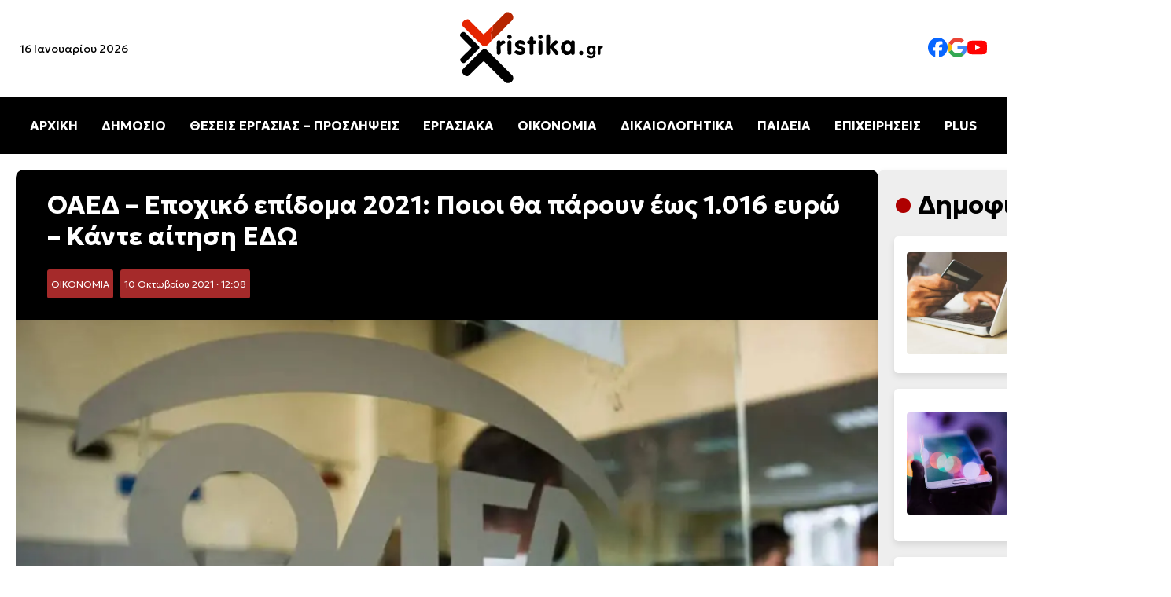

--- FILE ---
content_type: text/html; charset=UTF-8
request_url: https://xristika.gr/oaed-epochiko-epidoma-2021-poioi-tha-paroyn-eos-1-016-eyro-kante-aitisi-edo/
body_size: 36431
content:
<!DOCTYPE html>
<html lang="el" prefix="og: https://ogp.me/ns#">

<head><meta charset="UTF-8"><script>if(navigator.userAgent.match(/MSIE|Internet Explorer/i)||navigator.userAgent.match(/Trident\/7\..*?rv:11/i)){var href=document.location.href;if(!href.match(/[?&]nowprocket/)){if(href.indexOf("?")==-1){if(href.indexOf("#")==-1){document.location.href=href+"?nowprocket=1"}else{document.location.href=href.replace("#","?nowprocket=1#")}}else{if(href.indexOf("#")==-1){document.location.href=href+"&nowprocket=1"}else{document.location.href=href.replace("#","&nowprocket=1#")}}}}</script><script>class RocketLazyLoadScripts{constructor(e){this.triggerEvents=e,this.eventOptions={passive:!0},this.userEventListener=this.triggerListener.bind(this),this.delayedScripts={normal:[],async:[],defer:[]},this.allJQueries=[]}_addUserInteractionListener(e){this.triggerEvents.forEach((t=>window.addEventListener(t,e.userEventListener,e.eventOptions)))}_removeUserInteractionListener(e){this.triggerEvents.forEach((t=>window.removeEventListener(t,e.userEventListener,e.eventOptions)))}triggerListener(){this._removeUserInteractionListener(this),"loading"===document.readyState?document.addEventListener("DOMContentLoaded",this._loadEverythingNow.bind(this)):this._loadEverythingNow()}async _loadEverythingNow(){this._delayEventListeners(),this._delayJQueryReady(this),this._handleDocumentWrite(),this._registerAllDelayedScripts(),this._preloadAllScripts(),await this._loadScriptsFromList(this.delayedScripts.normal),await this._loadScriptsFromList(this.delayedScripts.defer),await this._loadScriptsFromList(this.delayedScripts.async),await this._triggerDOMContentLoaded(),await this._triggerWindowLoad(),window.dispatchEvent(new Event("rocket-allScriptsLoaded"))}_registerAllDelayedScripts(){document.querySelectorAll("script[type=rocketlazyloadscript]").forEach((e=>{e.hasAttribute("src")?e.hasAttribute("async")&&!1!==e.async?this.delayedScripts.async.push(e):e.hasAttribute("defer")&&!1!==e.defer||"module"===e.getAttribute("data-rocket-type")?this.delayedScripts.defer.push(e):this.delayedScripts.normal.push(e):this.delayedScripts.normal.push(e)}))}async _transformScript(e){return await this._requestAnimFrame(),new Promise((t=>{const n=document.createElement("script");let r;[...e.attributes].forEach((e=>{let t=e.nodeName;"type"!==t&&("data-rocket-type"===t&&(t="type",r=e.nodeValue),n.setAttribute(t,e.nodeValue))})),e.hasAttribute("src")?(n.addEventListener("load",t),n.addEventListener("error",t)):(n.text=e.text,t()),e.parentNode.replaceChild(n,e)}))}async _loadScriptsFromList(e){const t=e.shift();return t?(await this._transformScript(t),this._loadScriptsFromList(e)):Promise.resolve()}_preloadAllScripts(){var e=document.createDocumentFragment();[...this.delayedScripts.normal,...this.delayedScripts.defer,...this.delayedScripts.async].forEach((t=>{const n=t.getAttribute("src");if(n){const t=document.createElement("link");t.href=n,t.rel="preload",t.as="script",e.appendChild(t)}})),document.head.appendChild(e)}_delayEventListeners(){let e={};function t(t,n){!function(t){function n(n){return e[t].eventsToRewrite.indexOf(n)>=0?"rocket-"+n:n}e[t]||(e[t]={originalFunctions:{add:t.addEventListener,remove:t.removeEventListener},eventsToRewrite:[]},t.addEventListener=function(){arguments[0]=n(arguments[0]),e[t].originalFunctions.add.apply(t,arguments)},t.removeEventListener=function(){arguments[0]=n(arguments[0]),e[t].originalFunctions.remove.apply(t,arguments)})}(t),e[t].eventsToRewrite.push(n)}function n(e,t){let n=e[t];Object.defineProperty(e,t,{get:()=>n||function(){},set(r){e["rocket"+t]=n=r}})}t(document,"DOMContentLoaded"),t(window,"DOMContentLoaded"),t(window,"load"),t(window,"pageshow"),t(document,"readystatechange"),n(document,"onreadystatechange"),n(window,"onload"),n(window,"onpageshow")}_delayJQueryReady(e){let t=window.jQuery;Object.defineProperty(window,"jQuery",{get:()=>t,set(n){if(n&&n.fn&&!e.allJQueries.includes(n)){n.fn.ready=n.fn.init.prototype.ready=function(t){e.domReadyFired?t.bind(document)(n):document.addEventListener("rocket-DOMContentLoaded",(()=>t.bind(document)(n)))};const t=n.fn.on;n.fn.on=n.fn.init.prototype.on=function(){if(this[0]===window){function e(e){return e.split(" ").map((e=>"load"===e||0===e.indexOf("load.")?"rocket-jquery-load":e)).join(" ")}"string"==typeof arguments[0]||arguments[0]instanceof String?arguments[0]=e(arguments[0]):"object"==typeof arguments[0]&&Object.keys(arguments[0]).forEach((t=>{delete Object.assign(arguments[0],{[e(t)]:arguments[0][t]})[t]}))}return t.apply(this,arguments),this},e.allJQueries.push(n)}t=n}})}async _triggerDOMContentLoaded(){this.domReadyFired=!0,await this._requestAnimFrame(),document.dispatchEvent(new Event("rocket-DOMContentLoaded")),await this._requestAnimFrame(),window.dispatchEvent(new Event("rocket-DOMContentLoaded")),await this._requestAnimFrame(),document.dispatchEvent(new Event("rocket-readystatechange")),await this._requestAnimFrame(),document.rocketonreadystatechange&&document.rocketonreadystatechange()}async _triggerWindowLoad(){await this._requestAnimFrame(),window.dispatchEvent(new Event("rocket-load")),await this._requestAnimFrame(),window.rocketonload&&window.rocketonload(),await this._requestAnimFrame(),this.allJQueries.forEach((e=>e(window).trigger("rocket-jquery-load"))),window.dispatchEvent(new Event("rocket-pageshow")),await this._requestAnimFrame(),window.rocketonpageshow&&window.rocketonpageshow()}_handleDocumentWrite(){const e=new Map;document.write=document.writeln=function(t){const n=document.currentScript,r=document.createRange(),i=n.parentElement;let o=e.get(n);void 0===o&&(o=n.nextSibling,e.set(n,o));const a=document.createDocumentFragment();r.setStart(a,0),a.appendChild(r.createContextualFragment(t)),i.insertBefore(a,o)}}async _requestAnimFrame(){return new Promise((e=>requestAnimationFrame(e)))}static run(){const e=new RocketLazyLoadScripts(["keydown","mousemove","touchmove","touchstart","touchend","wheel"]);e._addUserInteractionListener(e)}}RocketLazyLoadScripts.run();</script>
    
	
    <meta name="viewport" content="width=device-width, initial-scale=1.0">
    <link rel="preconnect" href="https://fonts.googleapis.com">
    <link rel="preconnect" href="https://fonts.gstatic.com" crossorigin>
    
    <link rel="preload" as="image" href="https://xristika.gr/xrmedia/uploads/2021/09/oaed4-1024x575.jpg" fetchpriority="high">

<!-- Search Engine Optimization by Rank Math - https://rankmath.com/ -->
<title>ΟΑΕΔ - Eποχικό επίδομα 2021: Ποιοι θα πάρουν έως 1.016 ευρώ – Κάντε αίτηση ΕΔΩ - xristika.gr</title><style id="rocket-critical-css">body{margin:0;font-family:"Geologica",serif;background-color:#fff}header{display:flex;flex-direction:column;align-items:center;width:100%;background:#fff;box-shadow:0 4px 6px rgba(0,0,0,0.1)}.top-bar{display:flex;justify-content:space-between;align-items:center;width:100%;max-width:1400px}.top-bar .date{font-size:14px;margin-left:25px;display:block}.logo{text-align:center;width:200px;height:auto}.social-links{display:flex;gap:25px;margin-right:25px}.social-links img{width:25px}.social-links a{text-decoration:none;color:#333;font-size:16px}nav{width:100%;background:#000;position:relative}.menu{list-style:none;display:flex;justify-content:center;padding:10px 0}.menu li{margin:0 15px}.menu a{text-decoration:none;color:#fff;font-size:16px;font-weight:bold}.hamburger{display:none;flex-direction:column;padding:10px;background:#000;border:none}.hamburger div{width:25px;height:3px;background:white;margin:4px 0}.mobile-menu{display:none;flex-direction:column;background:#000;width:100%}.mobile-menu a{color:white;padding:10px;text-align:center;line-height:44px}.content-section{background-color:#fff;padding:20px 20px}.content-container{max-width:1440px;margin:0 auto;display:flex;gap:20px}.article time{font-size:0.875rem;color:#666;display:block}.article{display:flex;align-items:center;background:#fff;border-radius:8px;overflow:hidden;box-shadow:0 4px 8px rgba(0,0,0,0.1);padding:10px;flex:1;min-width:300px}.article img{width:150px;height:150px;object-fit:cover;margin-right:15px;border-radius:4px}.article-content{flex:1}.article h2{font-size:1.25rem;margin:10px 0}.title-cat{max-width:1440px;margin:0 auto;gap:20px;flex:1;flex-direction:row}.cat-title{font-size:clamp(1.5rem,3vw,2rem);position:relative;padding-left:30px}.cat-title::before{content:"•";color:#AE0000;font-size:1.5em;position:absolute;left:0;top:50%;transform:translateY(-50%)}.category{font-size:0.6rem;color:#fff;background-color:#AE0000;display:inline-block;padding:5px 10px;border-radius:4px;text-transform:uppercase}.content-container{display:flex}.content-right{max-width:350px;width:100%;background:#eee;border-radius:8px;box-shadow:0 4px 8px rgba(0,0,0,0.1);padding:25px 20px;position:sticky;top:20px;height:fit-content}.content-right article{border-radius:5px;padding:1rem;background:white;margin:20px 0px}.content-right .article img{width:130px;height:130px;object-fit:cover;margin-right:15px;border-radius:4px}.content-right .article h2{font-size:1rem;margin:10px 0}.article-content .category,.article-content h2 a{text-decoration:none}.article-content h2 a{color:#000}a:link{text-decoration:none}.article-content .category a{color:#fff}article h2 a{color:black}.post-container{background:#f9f9f9;border-radius:10px}.info h1{font-size:2rem;margin:10px 0}.post-featured-image img{width:100%;height:auto;object-fit:cover;border-radius:0px;max-height:550px}.post-category{background:brown;padding:5px;font-size:12px;border-radius:3px;margin-right:5px;display:inline-block}.post-category a{color:#fff}.post-date{background:brown;padding:5px;font-size:12px;border-radius:3px;margin-right:5px;color:#fff;display:inline-block}.info{background:#000;color:#fff;padding:15px 40px;margin-top:0px!important;border-radius:10px 10px 0px 0px!important}p{line-height:1.7rem;font-weight:300;font-size:1.1rem}@media (max-width:1024px){.content-container{flex-direction:column}.content-right{width:auto;max-width:100%}.article{flex-direction:column;min-width:200px}.article img{width:100%;height:auto;margin-right:0px;margin-bottom:20px}.article-content{display:flex;flex-direction:column;align-items:flex-start;width:100%}.content-right .article img{width:100%;height:auto;object-fit:cover}.menu{display:none}.hamburger{display:flex}.hamburger::after{content:"ΜΕΝΟΥ ΚΑΤΗΓΟΡΙΩΝ";color:#fff;font-weight:bold;position:absolute;margin-left:60px;vertical-align:middle;margin-top:10px}body.single-post .content-section{padding:0px!important}.top-bar .date{display:none}.post-featured-image img{border-radius:0px}.info{padding:15px;border-radius:0px}}</style><link rel="preload" as="style" href="https://fonts.googleapis.com/css2?family=Geologica:wght@100..900&#038;display=swap" /><link rel="stylesheet" href="https://fonts.googleapis.com/css2?family=Geologica:wght@100..900&#038;display=swap" media="print" onload="this.media='all'" /><noscript><link rel="preload" href="https://fonts.googleapis.com/css2?family=Geologica:wght@100..900&#038;display=swap" data-rocket-async="style" as="style" onload="this.onload=null;this.rel='stylesheet'" /></noscript>
<meta name="description" content="ΟΑΕΔ - Eποχικό επίδομα 2021: Ποιοι είναι δικαιούχοι του ειδικού βοηθήματος του ΟΑΕΔ. Πού μπορούν να κάνουν αίτηση και πού. Όλες οι λεπτομέρειες στο xristika.gr."/>
<meta name="robots" content="follow, index, max-snippet:-1, max-video-preview:-1, max-image-preview:large"/>
<link rel="canonical" href="https://xristika.gr/oaed-epochiko-epidoma-2021-poioi-tha-paroyn-eos-1-016-eyro-kante-aitisi-edo/" />
<meta property="og:locale" content="el_GR" />
<meta property="og:type" content="article" />
<meta property="og:title" content="ΟΑΕΔ - Eποχικό επίδομα 2021: Ποιοι θα πάρουν έως 1.016 ευρώ – Κάντε αίτηση ΕΔΩ - xristika.gr" />
<meta property="og:description" content="ΟΑΕΔ - Eποχικό επίδομα 2021: Ποιοι είναι δικαιούχοι του ειδικού βοηθήματος του ΟΑΕΔ. Πού μπορούν να κάνουν αίτηση και πού. Όλες οι λεπτομέρειες στο xristika.gr." />
<meta property="og:url" content="https://xristika.gr/oaed-epochiko-epidoma-2021-poioi-tha-paroyn-eos-1-016-eyro-kante-aitisi-edo/" />
<meta property="og:site_name" content="https://xristika.gr/" />
<meta property="article:publisher" content="https://www.facebook.com/xristika.gr/" />
<meta property="article:author" content="https://www.facebook.com/xristika.gr/" />
<meta property="article:tag" content="ΑΙΤΗΣΕΙΣ" />
<meta property="article:tag" content="ΑΙΤΗΣΕΙΣ ΟΑΕΔ" />
<meta property="article:tag" content="ΕΙΔΗΣΕΙΣ" />
<meta property="article:tag" content="ΕΙΔΗΣΕΙΣ ΣΗΜΕΡΑ" />
<meta property="article:tag" content="ΕΠΟΧΙΚΟ ΕΠΙΔΟΜΑ ΟΑΕΔ" />
<meta property="article:tag" content="ΕΠΟΧΙΚΟ ΕΠΙΔΟΜΑ ΟΑΕΔ 2021" />
<meta property="article:tag" content="ΟΑΕΔ" />
<meta property="article:tag" content="ΟΑΕΔ 2021" />
<meta property="article:section" content="ΟΙΚΟΝΟΜΙΑ" />
<meta property="og:updated_time" content="2021-10-10T12:08:45+03:00" />
<meta property="og:image" content="https://xristika.gr/xrmedia/uploads/2021/09/oaed4.jpg" />
<meta property="og:image:secure_url" content="https://xristika.gr/xrmedia/uploads/2021/09/oaed4.jpg" />
<meta property="og:image:width" content="1024" />
<meta property="og:image:height" content="575" />
<meta property="og:image:alt" content="ΟΑΕΔ - Εποχικό επίδομα 2021" />
<meta property="og:image:type" content="image/jpeg" />
<meta property="article:published_time" content="2021-10-10T12:08:17+03:00" />
<meta property="article:modified_time" content="2021-10-10T12:08:45+03:00" />
<meta name="twitter:card" content="summary_large_image" />
<meta name="twitter:title" content="ΟΑΕΔ - Eποχικό επίδομα 2021: Ποιοι θα πάρουν έως 1.016 ευρώ – Κάντε αίτηση ΕΔΩ - xristika.gr" />
<meta name="twitter:description" content="ΟΑΕΔ - Eποχικό επίδομα 2021: Ποιοι είναι δικαιούχοι του ειδικού βοηθήματος του ΟΑΕΔ. Πού μπορούν να κάνουν αίτηση και πού. Όλες οι λεπτομέρειες στο xristika.gr." />
<meta name="twitter:image" content="https://xristika.gr/xrmedia/uploads/2021/09/oaed4.jpg" />
<meta name="twitter:label1" content="Written by" />
<meta name="twitter:data1" content="Παναγιώτης Ελενόπουλος" />
<meta name="twitter:label2" content="Time to read" />
<meta name="twitter:data2" content="6 minutes" />
<script type="application/ld+json" class="rank-math-schema">{"@context":"https://schema.org","@graph":[{"@type":"Place","@id":"https://xristika.gr/#place","address":{"@type":"PostalAddress","streetAddress":"\u03a1\u03ae\u03b3\u03b1 \u03a6\u03b5\u03c1\u03b1\u03af\u03bf\u03c5 91","addressLocality":"\u039c\u03bf\u03c3\u03c7\u03ac\u03c4\u03bf","addressRegion":"\u0391\u03b8\u03ae\u03bd\u03b1","postalCode":"18344","addressCountry":"GR"}},{"@type":["NewsMediaOrganization","Organization"],"@id":"https://xristika.gr/#organization","name":"https://xristika.gr/","url":"https://xristika.gr","sameAs":["https://www.facebook.com/xristika.gr/"],"email":"info@xristika.gr","address":{"@type":"PostalAddress","streetAddress":"\u03a1\u03ae\u03b3\u03b1 \u03a6\u03b5\u03c1\u03b1\u03af\u03bf\u03c5 91","addressLocality":"\u039c\u03bf\u03c3\u03c7\u03ac\u03c4\u03bf","addressRegion":"\u0391\u03b8\u03ae\u03bd\u03b1","postalCode":"18344","addressCountry":"GR"},"logo":{"@type":"ImageObject","@id":"https://xristika.gr/#logo","url":"https://xristika.gr/xrmedia/uploads/2022/07/cropped-logo_xristika-1.png","contentUrl":"https://xristika.gr/xrmedia/uploads/2022/07/cropped-logo_xristika-1.png","caption":"https://xristika.gr/","inLanguage":"el","width":"184","height":"90"},"contactPoint":[{"@type":"ContactPoint","telephone":"210 94 11 519","contactType":"customer support"}],"description":"\u03a4\u03bf xristika.gr \u03b5\u03af\u03bd\u03b1\u03b9 \u03ad\u03bd\u03b1\u03c2 \u03b5\u03b9\u03b4\u03b7\u03c3\u03b5\u03bf\u03b3\u03c1\u03b1\u03c6\u03b9\u03ba\u03cc\u03c2 \u03b9\u03c3\u03c4\u03cc\u03c4\u03bf\u03c0\u03bf\u03c2. \u03a0\u03b1\u03c1\u03ad\u03c7\u03b5\u03b9 \u03c3\u03b5 24\u03c9\u03c1\u03b7 \u03b2\u03ac\u03c3\u03b7 \u03cc\u03bb\u03b5\u03c2 \u03b5\u03ba\u03b5\u03af\u03bd\u03b5\u03c2 \u03c4\u03b9\u03c2 \u03c0\u03bb\u03b7\u03c1\u03bf\u03c6\u03bf\u03c1\u03af\u03b5\u03c2 \u03ba\u03b1\u03b9 \u03c4\u03b9\u03c2 \u03b5\u03b9\u03b4\u03ae\u03c3\u03b5\u03b9\u03c2 \u03c0\u03bf\u03c5 \u03c7\u03c1\u03b5\u03b9\u03ac\u03b6\u03bf\u03bd\u03c4\u03b1\u03b9 \u03bf\u03b9 \u03c0\u03bf\u03bb\u03af\u03c4\u03b5\u03c2 \u03b3\u03b9\u03b1 \u03bd\u03b1 \u03b5\u03af\u03bd\u03b1\u03b9 \u03b5\u03bd\u03b7\u03bc\u03b5\u03c1\u03c9\u03bc\u03ad\u03bd\u03bf\u03b9 \u03ba\u03b1\u03b9 \u03c0\u03bf\u03c5 \u03b8\u03b1 \u03b4\u03b9\u03b5\u03c5\u03ba\u03bf\u03bb\u03cd\u03bd\u03bf\u03c5\u03bd \u03c4\u03b7\u03bd \u03ba\u03b1\u03b8\u03b7\u03bc\u03b5\u03c1\u03b9\u03bd\u03cc\u03c4\u03b7\u03c4\u03ac \u03c4\u03bf\u03c5\u03c2.","location":{"@id":"https://xristika.gr/#place"}},{"@type":"WebSite","@id":"https://xristika.gr/#website","url":"https://xristika.gr","name":"https://xristika.gr/","alternateName":"https://xristika.gr/","publisher":{"@id":"https://xristika.gr/#organization"},"inLanguage":"el"},{"@type":"ImageObject","@id":"https://xristika.gr/xrmedia/uploads/2021/09/oaed4.jpg","url":"https://xristika.gr/xrmedia/uploads/2021/09/oaed4.jpg","width":"1024","height":"575","caption":"\u039f\u0391\u0395\u0394 - \u0395\u03c0\u03bf\u03c7\u03b9\u03ba\u03cc \u03b5\u03c0\u03af\u03b4\u03bf\u03bc\u03b1 2021","inLanguage":"el"},{"@type":"BreadcrumbList","@id":"https://xristika.gr/oaed-epochiko-epidoma-2021-poioi-tha-paroyn-eos-1-016-eyro-kante-aitisi-edo/#breadcrumb","itemListElement":[{"@type":"ListItem","position":"1","item":{"@id":"https://xristika.gr","name":"Home"}},{"@type":"ListItem","position":"2","item":{"@id":"https://xristika.gr/oikonomia-eidhseis/","name":"\u039f\u0399\u039a\u039f\u039d\u039f\u039c\u0399\u0391"}},{"@type":"ListItem","position":"3","item":{"@id":"https://xristika.gr/oaed-epochiko-epidoma-2021-poioi-tha-paroyn-eos-1-016-eyro-kante-aitisi-edo/","name":"\u039f\u0391\u0395\u0394 &#8211; E\u03c0\u03bf\u03c7\u03b9\u03ba\u03cc \u03b5\u03c0\u03af\u03b4\u03bf\u03bc\u03b1 2021: \u03a0\u03bf\u03b9\u03bf\u03b9 \u03b8\u03b1 \u03c0\u03ac\u03c1\u03bf\u03c5\u03bd \u03ad\u03c9\u03c2 1.016 \u03b5\u03c5\u03c1\u03ce \u2013 \u039a\u03ac\u03bd\u03c4\u03b5 \u03b1\u03af\u03c4\u03b7\u03c3\u03b7 \u0395\u0394\u03a9"}}]},{"@type":"WebPage","@id":"https://xristika.gr/oaed-epochiko-epidoma-2021-poioi-tha-paroyn-eos-1-016-eyro-kante-aitisi-edo/#webpage","url":"https://xristika.gr/oaed-epochiko-epidoma-2021-poioi-tha-paroyn-eos-1-016-eyro-kante-aitisi-edo/","name":"\u039f\u0391\u0395\u0394 - E\u03c0\u03bf\u03c7\u03b9\u03ba\u03cc \u03b5\u03c0\u03af\u03b4\u03bf\u03bc\u03b1 2021: \u03a0\u03bf\u03b9\u03bf\u03b9 \u03b8\u03b1 \u03c0\u03ac\u03c1\u03bf\u03c5\u03bd \u03ad\u03c9\u03c2 1.016 \u03b5\u03c5\u03c1\u03ce \u2013 \u039a\u03ac\u03bd\u03c4\u03b5 \u03b1\u03af\u03c4\u03b7\u03c3\u03b7 \u0395\u0394\u03a9 - xristika.gr","datePublished":"2021-10-10T12:08:17+03:00","dateModified":"2021-10-10T12:08:45+03:00","isPartOf":{"@id":"https://xristika.gr/#website"},"primaryImageOfPage":{"@id":"https://xristika.gr/xrmedia/uploads/2021/09/oaed4.jpg"},"inLanguage":"el","breadcrumb":{"@id":"https://xristika.gr/oaed-epochiko-epidoma-2021-poioi-tha-paroyn-eos-1-016-eyro-kante-aitisi-edo/#breadcrumb"}},{"@type":"Person","@id":"https://xristika.gr/author/thomas/","name":"\u03a0\u03b1\u03bd\u03b1\u03b3\u03b9\u03ce\u03c4\u03b7\u03c2 \u0395\u03bb\u03b5\u03bd\u03cc\u03c0\u03bf\u03c5\u03bb\u03bf\u03c2","description":"\u039f \u03a0\u03b1\u03bd\u03b1\u03b3\u03b9\u03ce\u03c4\u03b7\u03c2 \u0395\u03bb\u03b5\u03bd\u03cc\u03c0\u03bf\u03c5\u03bb\u03bf\u03c2 \u03b5\u03af\u03bd\u03b1\u03b9 \u03c3\u03c5\u03bd\u03c4\u03ac\u03ba\u03c4\u03b7\u03c2 \u03c3\u03c4\u03b7\u03bd \u03b9\u03c3\u03c4\u03bf\u03c3\u03b5\u03bb\u03af\u03b4\u03b1 xristika.gr, \u03cc\u03c0\u03bf\u03c5 \u03b1\u03c3\u03c7\u03bf\u03bb\u03b5\u03af\u03c4\u03b1\u03b9 \u03bc\u03b5 \u03c4\u03b7 \u03c3\u03c5\u03b3\u03b3\u03c1\u03b1\u03c6\u03ae \u03ac\u03c1\u03b8\u03c1\u03c9\u03bd \u03ba\u03b1\u03b9 \u03b5\u03b9\u03b4\u03ae\u03c3\u03b5\u03c9\u03bd \u03c0\u03bf\u03c5 \u03ba\u03b1\u03bb\u03cd\u03c0\u03c4\u03bf\u03c5\u03bd \u03b4\u03b9\u03ac\u03c6\u03bf\u03c1\u03b1 \u03b8\u03ad\u03bc\u03b1\u03c4\u03b1, \u03cc\u03c0\u03c9\u03c2 \u03c4\u03b7\u03bd \u03bf\u03b9\u03ba\u03bf\u03bd\u03bf\u03bc\u03af\u03b1, \u03c4\u03b7\u03bd \u03c4\u03b5\u03c7\u03bd\u03bf\u03bb\u03bf\u03b3\u03af\u03b1, \u03c4\u03b7\u03bd \u03b1\u03b3\u03bf\u03c1\u03ac \u03ba\u03b1\u03b9 \u03c4\u03b7\u03bd \u03ba\u03b1\u03b8\u03b7\u03bc\u03b5\u03c1\u03b9\u03bd\u03ae \u03b5\u03c0\u03b9\u03ba\u03b1\u03b9\u03c1\u03cc\u03c4\u03b7\u03c4\u03b1. \u039c\u03ad\u03c3\u03b1 \u03b1\u03c0\u03cc \u03c4\u03b7 \u03b4\u03bf\u03c5\u03bb\u03b5\u03b9\u03ac \u03c4\u03bf\u03c5 \u03c3\u03c4\u03bf xristika.gr, \u03c3\u03c5\u03bc\u03b2\u03ac\u03bb\u03bb\u03b5\u03b9 \u03c3\u03c4\u03b7\u03bd \u03b5\u03bd\u03b7\u03bc\u03ad\u03c1\u03c9\u03c3\u03b7 \u03c4\u03bf\u03c5 \u03ba\u03bf\u03b9\u03bd\u03bf\u03cd \u03bc\u03b5 \u03b1\u03be\u03b9\u03cc\u03c0\u03b9\u03c3\u03c4\u03bf \u03ba\u03b1\u03b9 \u03c0\u03c1\u03bf\u03c3\u03b9\u03c4\u03cc \u03c4\u03c1\u03cc\u03c0\u03bf, \u03c0\u03c1\u03bf\u03c3\u03c6\u03ad\u03c1\u03bf\u03bd\u03c4\u03b1\u03c2 \u03b1\u03bd\u03ac\u03bb\u03c5\u03c3\u03b7 \u03ba\u03b1\u03b9 \u03c0\u03bb\u03b7\u03c1\u03bf\u03c6\u03bf\u03c1\u03af\u03b5\u03c2 \u03c0\u03bf\u03c5 \u03b5\u03bd\u03b4\u03b9\u03b1\u03c6\u03ad\u03c1\u03bf\u03c5\u03bd \u03c4\u03bf \u03bc\u03ad\u03c3\u03bf \u03b1\u03bd\u03b1\u03b3\u03bd\u03ce\u03c3\u03c4\u03b7.","url":"https://xristika.gr/author/thomas/","image":{"@type":"ImageObject","@id":"https://secure.gravatar.com/avatar/305911d07f83d083a76d9483054e74ebbf2d94421f0c7d55614c6557aa2a1c39?s=96&amp;d=mm&amp;r=g","url":"https://secure.gravatar.com/avatar/305911d07f83d083a76d9483054e74ebbf2d94421f0c7d55614c6557aa2a1c39?s=96&amp;d=mm&amp;r=g","caption":"\u03a0\u03b1\u03bd\u03b1\u03b3\u03b9\u03ce\u03c4\u03b7\u03c2 \u0395\u03bb\u03b5\u03bd\u03cc\u03c0\u03bf\u03c5\u03bb\u03bf\u03c2","inLanguage":"el"},"worksFor":{"@id":"https://xristika.gr/#organization"}},{"@type":"NewsArticle","headline":"\u039f\u0391\u0395\u0394 - E\u03c0\u03bf\u03c7\u03b9\u03ba\u03cc \u03b5\u03c0\u03af\u03b4\u03bf\u03bc\u03b1 2021: \u03a0\u03bf\u03b9\u03bf\u03b9 \u03b8\u03b1 \u03c0\u03ac\u03c1\u03bf\u03c5\u03bd \u03ad\u03c9\u03c2 1.016 \u03b5\u03c5\u03c1\u03ce \u2013 \u039a\u03ac\u03bd\u03c4\u03b5 \u03b1\u03af\u03c4\u03b7\u03c3\u03b7 \u0395\u0394\u03a9 - xristika.gr - xristika.gr","keywords":"\u039f\u0391\u0395\u0394 - E\u03c0\u03bf\u03c7\u03b9\u03ba\u03cc \u03b5\u03c0\u03af\u03b4\u03bf\u03bc\u03b1 2021","datePublished":"2021-10-10T12:08:17+03:00","dateModified":"2021-10-10T12:08:45+03:00","articleSection":"\u039f\u0399\u039a\u039f\u039d\u039f\u039c\u0399\u0391","author":{"@id":"https://xristika.gr/author/thomas/","name":"\u03a0\u03b1\u03bd\u03b1\u03b3\u03b9\u03ce\u03c4\u03b7\u03c2 \u0395\u03bb\u03b5\u03bd\u03cc\u03c0\u03bf\u03c5\u03bb\u03bf\u03c2"},"publisher":{"@id":"https://xristika.gr/#organization"},"description":"\u039f\u0391\u0395\u0394 - E\u03c0\u03bf\u03c7\u03b9\u03ba\u03cc \u03b5\u03c0\u03af\u03b4\u03bf\u03bc\u03b1 2021: \u03a0\u03bf\u03b9\u03bf\u03b9 \u03b5\u03af\u03bd\u03b1\u03b9 \u03b4\u03b9\u03ba\u03b1\u03b9\u03bf\u03cd\u03c7\u03bf\u03b9 \u03c4\u03bf\u03c5 \u03b5\u03b9\u03b4\u03b9\u03ba\u03bf\u03cd \u03b2\u03bf\u03b7\u03b8\u03ae\u03bc\u03b1\u03c4\u03bf\u03c2 \u03c4\u03bf\u03c5 \u039f\u0391\u0395\u0394. \u03a0\u03bf\u03cd \u03bc\u03c0\u03bf\u03c1\u03bf\u03cd\u03bd \u03bd\u03b1 \u03ba\u03ac\u03bd\u03bf\u03c5\u03bd \u03b1\u03af\u03c4\u03b7\u03c3\u03b7 \u03ba\u03b1\u03b9 \u03c0\u03bf\u03cd. \u038c\u03bb\u03b5\u03c2 \u03bf\u03b9 \u03bb\u03b5\u03c0\u03c4\u03bf\u03bc\u03ad\u03c1\u03b5\u03b9\u03b5\u03c2 \u03c3\u03c4\u03bf xristika.gr.","name":"\u039f\u0391\u0395\u0394 - E\u03c0\u03bf\u03c7\u03b9\u03ba\u03cc \u03b5\u03c0\u03af\u03b4\u03bf\u03bc\u03b1 2021: \u03a0\u03bf\u03b9\u03bf\u03b9 \u03b8\u03b1 \u03c0\u03ac\u03c1\u03bf\u03c5\u03bd \u03ad\u03c9\u03c2 1.016 \u03b5\u03c5\u03c1\u03ce \u2013 \u039a\u03ac\u03bd\u03c4\u03b5 \u03b1\u03af\u03c4\u03b7\u03c3\u03b7 \u0395\u0394\u03a9 - xristika.gr - xristika.gr","articleBody":"\u039f\u0391\u0395\u0394 &#8211; E\u03c0\u03bf\u03c7\u03b9\u03ba\u03cc \u03b5\u03c0\u03af\u03b4\u03bf\u03bc\u03b1 2021: \u03a0\u03bf\u03b9\u03bf\u03b9 \u03b5\u03af\u03bd\u03b1\u03b9 \u03b4\u03b9\u03ba\u03b1\u03b9\u03bf\u03cd\u03c7\u03bf\u03b9 \u03c4\u03bf\u03c5 \u03b5\u03b9\u03b4\u03b9\u03ba\u03bf\u03cd \u03b2\u03bf\u03b7\u03b8\u03ae\u03bc\u03b1\u03c4\u03bf\u03c2 \u03c4\u03bf\u03c5 \u039f\u0391\u0395\u0394. \u03a0\u03bf\u03cd \u03bc\u03c0\u03bf\u03c1\u03bf\u03cd\u03bd \u03bd\u03b1 \u03ba\u03ac\u03bd\u03bf\u03c5\u03bd \u03b1\u03af\u03c4\u03b7\u03c3\u03b7 \u03ba\u03b1\u03b9 \u03c0\u03bf\u03cd. \u038c\u03bb\u03b5\u03c2 \u03bf\u03b9 \u03bb\u03b5\u03c0\u03c4\u03bf\u03bc\u03ad\u03c1\u03b5\u03b9\u03b5\u03c2 \u03c3\u03c4\u03bf xristika.gr.\n\u03a3\u03b5 \u03b5\u03be\u03ad\u03bb\u03b9\u03be\u03b7 \u03b2\u03c1\u03af\u03c3\u03ba\u03b5\u03c4\u03b1\u03b9 \u03b7 \u03b4\u03b9\u03b1\u03b4\u03b9\u03ba\u03b1\u03c3\u03af\u03b1 \u03c5\u03c0\u03bf\u03b2\u03bf\u03bb\u03ae\u03c2 \u03b7\u03bb\u03b5\u03ba\u03c4\u03c1\u03bf\u03bd\u03b9\u03ba\u03ce\u03bd \u03b1\u03b9\u03c4\u03ae\u03c3\u03b5\u03c9\u03bd \u03b3\u03b9\u03b1 \u03c4\u03bf \u03b5\u03b9\u03b4\u03b9\u03ba\u03cc \u03b5\u03c0\u03bf\u03c7\u03b9\u03ba\u03cc \u03b2\u03bf\u03ae\u03b8\u03b7\u03bc\u03b1 \u03c4\u03bf\u03c5 \u039f\u0391\u0395\u0394, \u03b5\u03bd\u03ce \u03b7 \u03c5\u03c0\u03bf\u03b2\u03bf\u03bb\u03ae \u03b1\u03b9\u03c4\u03ae\u03c3\u03b5\u03c9\u03bd \u03c3\u03c4\u03b1 \u039a\u03ad\u03bd\u03c4\u03c1\u03b1 \u0395\u03be\u03c5\u03c0\u03b7\u03c1\u03ad\u03c4\u03b7\u03c3\u03b7\u03c2 \u03a0\u03bf\u03bb\u03b9\u03c4\u03ce\u03bd (\u039a\u0395\u03a0) \u03b8\u03b1 \u03be\u03b5\u03ba\u03b9\u03bd\u03ae\u03c3\u03b5\u03b9 \u03c4\u03b7 \u0394\u03b5\u03c5\u03c4\u03ad\u03c1\u03b1 20 \u03a3\u03b5\u03c0\u03c4\u03b5\u03bc\u03b2\u03c1\u03af\u03bf\u03c5.\n\u039f\u03b9 \u03b5\u03bd\u03b4\u03b9\u03b1\u03c6\u03b5\u03c1\u03cc\u03bc\u03b5\u03bd\u03bf\u03b9 \u03ad\u03c7\u03bf\u03c5\u03bd \u03c4\u03b7 \u03b4\u03c5\u03bd\u03b1\u03c4\u03cc\u03c4\u03b7\u03c4\u03b1 \u03bd\u03b1 \u03c5\u03c0\u03bf\u03b2\u03ac\u03bb\u03bf\u03c5\u03bd \u03b1\u03af\u03c4\u03b7\u03c3\u03b7 \u03ad\u03c9\u03c2 \u03c4\u03b7 \u0394\u03b5\u03c5\u03c4\u03ad\u03c1\u03b1 30 \u039d\u03bf\u03b5\u03bc\u03b2\u03c1\u03af\u03bf\u03c5 \u03ba\u03b1\u03b9 \u03ce\u03c1\u03b1 14:00. \u0397 \u03c5\u03c0\u03bf\u03b2\u03bf\u03bb\u03ae \u03b1\u03b9\u03c4\u03ae\u03c3\u03b5\u03c9\u03bd \u03b3\u03af\u03bd\u03b5\u03c4\u03b1\u03b9 \u03b7\u03bb\u03b5\u03ba\u03c4\u03c1\u03bf\u03bd\u03b9\u03ba\u03ac \u03bc\u03ad\u03c3\u03c9 \u03c4\u03b7\u03c2 \u0395\u03bd\u03b9\u03b1\u03af\u03b1\u03c2 \u03a8\u03b7\u03c6\u03b9\u03b1\u03ba\u03ae\u03c2 \u03a0\u03cd\u03bb\u03b7\u03c2 \u03c4\u03bf\u03c5 \u0394\u03b7\u03bc\u03bf\u03c3\u03af\u03bf\u03c5 gov.gr \u03bc\u03b5 \u03c4\u03bf\u03c5\u03c2 \u03ba\u03c9\u03b4\u03b9\u03ba\u03bf\u03cd\u03c2 TAXISnet \u0395\u0394\u03a9.\n\u03a3\u03c5\u03b3\u03ba\u03b5\u03ba\u03c1\u03b9\u03bc\u03ad\u03bd\u03b1 \u03b7 \u03b4\u03b9\u03b1\u03b4\u03c1\u03bf\u03bc\u03ae \u03b5\u03af\u03bd\u03b1\u03b9: gov.gr \u2192 \u0395\u03c1\u03b3\u03b1\u03c3\u03af\u03b1 \u03ba\u03b1\u03b9 \u03b1\u03c3\u03c6\u03ac\u03bb\u03b9\u03c3\u03b7 \u2192 \u0391\u03bd\u03b5\u03c1\u03b3\u03af\u03b1 \u2192 \u0395\u03b9\u03b4\u03b9\u03ba\u03cc \u03b5\u03c0\u03bf\u03c7\u03b9\u03ba\u03cc \u03b2\u03bf\u03ae\u03b8\u03b7\u03bc\u03b1 \u039f\u0391\u0395\u0394.\n\u03a3\u03b7\u03bc\u03b5\u03b9\u03ce\u03bd\u03b5\u03c4\u03b1\u03b9 \u03cc\u03c4\u03b9 \u03b4\u03b5\u03bd \u03b1\u03c0\u03b1\u03b9\u03c4\u03b5\u03af\u03c4\u03b1\u03b9 \u03b1\u03c5\u03c4\u03bf\u03c0\u03c1\u03cc\u03c3\u03c9\u03c0\u03b7 \u03c0\u03c1\u03bf\u03c3\u03ad\u03bb\u03b5\u03c5\u03c3\u03b7 \u03c3\u03c4\u03b1 \u039a\u03ad\u03bd\u03c4\u03c1\u03b1 \u03a0\u03c1\u03bf\u03ce\u03b8\u03b7\u03c3\u03b7\u03c2 \u0391\u03c0\u03b1\u03c3\u03c7\u03cc\u03bb\u03b7\u03c3\u03b7\u03c2 (\u039a\u03a0\u03912) \u03c4\u03bf\u03c5 \u039f\u0391\u0395\u0394.\n\u03a4\u03bf \u03cd\u03c8\u03bf\u03c2 \u03c4\u03bf\u03c5 \u03b5\u03b9\u03b4\u03b9\u03ba\u03bf\u03cd \u03b5\u03c0\u03bf\u03c7\u03b9\u03ba\u03bf\u03cd \u03b2\u03bf\u03b7\u03b8\u03ae\u03bc\u03b1\u03c4\u03bf\u03c2 \u03ba\u03c5\u03bc\u03b1\u03af\u03bd\u03b5\u03c4\u03b1\u03b9 \u03b1\u03c0\u03cc 508,20 \u03b5\u03c5\u03c1\u03ce \u03ad\u03c9\u03c2 1.016,40 \u03b5\u03c5\u03c1\u03ce \u03ba\u03b1\u03b9 \u03ba\u03b1\u03c4\u03b1\u03b2\u03ac\u03bb\u03bb\u03b5\u03c4\u03b1\u03b9 \u03b5\u03c6\u03ac\u03c0\u03b1\u03be \u03c3\u03c4\u03bf \u03c4\u03c1\u03af\u03bc\u03b7\u03bd\u03bf \u03a3\u03b5\u03c0\u03c4\u03b5\u03bc\u03b2\u03c1\u03af\u03bf\u03c5-\u039d\u03bf\u03b5\u03bc\u03b2\u03c1\u03af\u03bf\u03c5 \u03ba\u03ac\u03b8\u03b5 \u03ad\u03c4\u03bf\u03c5\u03c2.\n\u039f\u0391\u0395\u0394 &#8211; E\u03c0\u03bf\u03c7\u03b9\u03ba\u03cc \u03b5\u03c0\u03af\u03b4\u03bf\u03bc\u03b1 2021:\u00a0\u03a0\u03bf\u03b9\u03bf\u03b9 \u03b5\u03af\u03bd\u03b1\u03b9 \u03bf\u03b9 \u03b4\u03b9\u03ba\u03b1\u03b9\u03bf\u03cd\u03c7\u03bf\u03b9\n\u0394\u03b9\u03ba\u03b1\u03b9\u03bf\u03cd\u03c7\u03bf\u03b9 \u03b5\u03af\u03bd\u03b1\u03b9 \u03b5\u03c1\u03b3\u03b1\u03b6\u03cc\u03bc\u03b5\u03bd\u03bf\u03b9 \u03b1\u03c3\u03c6\u03b1\u03bb\u03b9\u03c3\u03bc\u03ad\u03bd\u03bf\u03b9 \u03c3\u03c4\u03bf\u03bd e-\u0395\u03a6\u039a\u0391 \u03c0\u03bf\u03c5 \u03b1\u03c3\u03ba\u03bf\u03cd\u03bd \u03ad\u03bd\u03b1 \u03b1\u03c0\u03cc \u03c4\u03b1 \u03c0\u03b1\u03c1\u03b1\u03ba\u03ac\u03c4\u03c9 \u03b5\u03c0\u03b1\u03b3\u03b3\u03ad\u03bb\u03bc\u03b1\u03c4\u03b1:\n\n\u039f\u03b9\u03ba\u03bf\u03b4\u03cc\u03bc\u03bf\u03c5, \u03bb\u03b1\u03c4\u03cc\u03bc\u03bf\u03c5, \u03b1\u03c3\u03b2\u03b5\u03c3\u03c4\u03bf\u03c0\u03bf\u03b9\u03bf\u03cd, \u03ba\u03b5\u03c1\u03b1\u03bc\u03bf\u03c0\u03bf\u03b9\u03bf\u03cd, \u03c0\u03bb\u03b9\u03bd\u03b8\u03bf\u03c0\u03bf\u03b9\u03bf\u03cd, \u03b1\u03b3\u03b3\u03b5\u03b9\u03bf\u03c0\u03bb\u03ac\u03c3\u03c4\u03b7, \u03b4\u03b1\u03c3\u03b5\u03c1\u03b3\u03ac\u03c4\u03b7, \u03c1\u03b7\u03c4\u03b9\u03bd\u03bf\u03c3\u03c5\u03bb\u03bb\u03ad\u03ba\u03c4\u03b7,\n\u03ba\u03b1\u03c0\u03bd\u03b5\u03c1\u03b3\u03ac\u03c4\u03b7, \u03bc\u03bf\u03c5\u03c3\u03b9\u03ba\u03bf\u03cd \u2013 \u03bc\u03ad\u03bb\u03bf\u03c5\u03c2 \u03c4\u03bf\u03c5 \u03bf\u03b9\u03ba\u03b5\u03af\u03bf\u03c5 \u03b5\u03c0\u03b1\u03b3\u03b3\u03b5\u03bb\u03bc\u03b1\u03c4\u03b9\u03ba\u03bf\u03cd \u03c3\u03c9\u03bc\u03b1\u03c4\u03b5\u03af\u03bf\u03c5, \u03c5\u03c0\u03bf\u03b4\u03b7\u03bc\u03b1\u03c4\u03b5\u03c1\u03b3\u03ac\u03c4\u03b7, \u03bc\u03b9\u03c3\u03b8\u03c9\u03c4\u03bf\u03cd\n\u03bd\u03b1\u03c5\u03c0\u03b7\u03b3\u03bf\u03b5\u03c0\u03b9\u03c3\u03ba\u03b5\u03c5\u03b1\u03c3\u03c4\u03b9\u03ba\u03ae\u03c2 \u03b6\u03ce\u03bd\u03b7\u03c2, \u03c7\u03b5\u03b9\u03c1\u03b9\u03c3\u03c4\u03ae \u03b5\u03ba\u03c3\u03ba\u03b1\u03c0\u03c4\u03b9\u03ba\u03ce\u03bd, \u03b1\u03bd\u03c5\u03c8\u03c9\u03c4\u03b9\u03ba\u03ce\u03bd, \u03bf\u03b4\u03bf\u03c0\u03bf\u03b9\u03b7\u03c4\u03b9\u03ba\u03ce\u03bd, \u03b3\u03b5\u03c9\u03c4\u03c1\u03b7\u03c4\u03b9\u03ba\u03ce\u03bd\n\u03bc\u03b7\u03c7\u03b1\u03bd\u03b7\u03bc\u03ac\u03c4\u03c9\u03bd, \u03b7\u03b8\u03bf\u03c0\u03bf\u03b9\u03bf\u03cd, \u03c4\u03b5\u03c7\u03bd\u03b9\u03ba\u03bf\u03cd \u03ba\u03b9\u03bd\u03b7\u03bc\u03b1\u03c4\u03bf\u03b3\u03c1\u03ac\u03c6\u03bf\u03c5 \u03ba\u03b1\u03b9 \u03c4\u03b7\u03bb\u03b5\u03cc\u03c1\u03b1\u03c3\u03b7\u03c2 \u03c7\u03b5\u03b9\u03c1\u03b9\u03c3\u03c4\u03ae \u03ba\u03b1\u03b9 \u03b2\u03bf\u03b7\u03b8\u03bf\u03cd \u03c7\u03b5\u03b9\u03c1\u03b9\u03c3\u03c4\u03ae\n\u03ba\u03b9\u03bd\u03b7\u03bc\u03b1\u03c4\u03bf\u03b3\u03c1\u03ac\u03c6\u03bf\u03c5, \u03b5\u03bb\u03b5\u03b3\u03ba\u03c4\u03ae \u03ba\u03b9\u03bd\u03b7\u03bc\u03b1\u03c4\u03bf\u03b3\u03c1\u03ac\u03c6\u03bf\u03c5 \u03ba\u03b1\u03b9 \u03b8\u03b5\u03ac\u03c4\u03c1\u03bf\u03c5, \u03c4\u03b1\u03bc\u03af\u03b1 \u03ba\u03b9\u03bd\u03b7\u03bc\u03b1\u03c4\u03bf\u03b3\u03c1\u03ac\u03c6\u03bf\u03c5 \u03ba\u03b1\u03b9 \u03b8\u03b5\u03ac\u03c4\u03c1\u03bf\u03c5, \u03bc\u03b9\u03c3\u03b8\u03c9\u03c4\u03bf\u03cd\n\u03c4\u03bf\u03c5\u03c1\u03b9\u03c3\u03c4\u03b9\u03ba\u03bf\u03cd \u03ba\u03b1\u03b9 \u03b5\u03c0\u03b9\u03c3\u03b9\u03c4\u03b9\u03c3\u03c4\u03b9\u03ba\u03bf\u03cd \u03ba\u03bb\u03ac\u03b4\u03bf\u03c5, \u03c3\u03bc\u03c5\u03c1\u03b9\u03b4\u03b5\u03c1\u03b3\u03ac\u03c4\u03b7, \u03c4\u03bf \u03b5\u03c0\u03ac\u03b3\u03b3\u03b5\u03bb\u03bc\u03b1 \u03c4\u03bf\u03c5 \u03c4\u03b1\u03be\u03b9\u03b8\u03ad\u03c4\u03bf\u03c5 \u03b8\u03b5\u03ac\u03c4\u03c1\u03bf\u03c5 \u2013 \u03ba\u03b9\u03bd\u03b7\u03bc\u03b1\u03c4\u03bf\u03b3\u03c1\u03ac\u03c6\u03bf\u03c5,\n\u03c4\u03bf\u03c5 \u03c7\u03bf\u03c1\u03b5\u03c5\u03c4\u03ae \u2013 \u03bc\u03ad\u03bb\u03bf\u03c5\u03c2 \u03c4\u03c9\u03bd \u03bf\u03b9\u03ba\u03b5\u03af\u03c9\u03bd \u03ba\u03bb\u03b1\u03b4\u03b9\u03ba\u03ce\u03bd \u03ae \u03bf\u03bc\u03bf\u03b9\u03bf\u03b5\u03c0\u03b1\u03b3\u03b3\u03b5\u03bb\u03bc\u03b1\u03c4\u03b9\u03ba\u03ce\u03bd \u03c3\u03c9\u03bc\u03b1\u03c4\u03b5\u03af\u03c9\u03bd, \u03ba\u03b1\u03b8\u03ce\u03c2 \u03ba\u03b1\u03b9 \u03c4\u03bf\u03c5 \u03c4\u03b5\u03c7\u03bd\u03b9\u03ba\u03bf\u03cd\n\u03b1\u03c0\u03b1\u03c3\u03c7\u03bf\u03bb\u03bf\u03cd\u03bc\u03b5\u03bd\u03bf\u03c5 \u03c3\u03b5 \u03b6\u03c9\u03bd\u03c4\u03b1\u03bd\u03ad\u03c2 \u03bf\u03c0\u03c4\u03b9\u03ba\u03bf\u03b1\u03ba\u03bf\u03c5\u03c3\u03c4\u03b9\u03ba\u03ad\u03c2 \u03b5\u03ba\u03b4\u03b7\u03bb\u03ce\u03c3\u03b5\u03b9\u03c2 \u2013 \u03bc\u03ad\u03bb\u03bf\u03c5\u03c2 \u03c4\u03c9\u03bd \u03bf\u03b9\u03ba\u03b5\u03af\u03c9\u03bd \u03ba\u03bb\u03b1\u03b4\u03b9\u03ba\u03ce\u03bd \u03ae \u03bf\u03bc\u03bf\u03b9\u03bf\u03b5\u03c0\u03b1\u03b3\u03b3\u03b5\u03bb\u03bc\u03b1\u03c4\u03b9\u03ba\u03ce\u03bd \u03c3\u03c9\u03bc\u03b1\u03c4\u03b5\u03af\u03c9\u03bd.\n\n\u0394\u03b9\u03ba\u03b1\u03b9\u03bf\u03cd\u03c7\u03bf\u03b9 \u03b5\u03af\u03bd\u03b1\u03b9 \u03b5\u03c0\u03af\u03c3\u03b7\u03c2 \u03ba\u03b1\u03b9 \u03bf\u03b9 \u03c3\u03c5\u03bd\u03c4\u03b1\u03be\u03b9\u03bf\u03cd\u03c7\u03bf\u03b9 \u03c0\u03bf\u03c5 \u03c5\u03c0\u03ad\u03b2\u03b1\u03bb\u03b1\u03bd \u03b1\u03af\u03c4\u03b7\u03c3\u03b7 \u03c3\u03c5\u03bd\u03c4\u03b1\u03be\u03b9\u03bf\u03b4\u03cc\u03c4\u03b7\u03c3\u03b7\u03c2 \u03bc\u03ad\u03c7\u03c1\u03b9 \u03ba\u03b1\u03b9 \u03c4\u03b7\u03bd 10/9/2021, \u03c0\u03bf\u03c5 \u03ba\u03b1\u03c4\u03ac \u03c4\u03bf \u03ad\u03c4\u03bf\u03c2 2020 \u03b1\u03c3\u03ba\u03bf\u03cd\u03c3\u03b1\u03bd \u03ad\u03bd\u03b1 \u03b1\u03c0\u03cc \u03c4\u03b1 \u03c0\u03b1\u03c1\u03b1\u03c0\u03ac\u03bd\u03c9 \u03b5\u03c0\u03b1\u03b3\u03b3\u03ad\u03bb\u03bc\u03b1\u03c4\u03b1 \u03ba\u03b1\u03b9 \u03ad\u03c7\u03bf\u03c5\u03bd \u03c4\u03b9\u03c2 \u03c0\u03c1\u03bf\u03cb\u03c0\u03bf\u03b8\u03ad\u03c3\u03b5\u03b9\u03c2 \u03b3\u03b9\u03b1 \u03c4\u03b7\u03bd \u03bb\u03ae\u03c8\u03b7 \u03c4\u03bf\u03c5 \u03b2\u03bf\u03b7\u03b8\u03ae\u03bc\u03b1\u03c4\u03bf\u03c2 \u03ad\u03c4\u03bf\u03c5\u03c2 2021, \u03b5\u03c6\u2019 \u03cc\u03c3\u03bf\u03bd \u03c4\u03bf \u03c0\u03bf\u03c3\u03cc \u03c4\u03b7\u03c2 \u03c3\u03cd\u03bd\u03c4\u03b1\u03be\u03b7\u03c2 \u03c0\u03bf\u03c5 \u03bb\u03b1\u03bc\u03b2\u03ac\u03bd\u03bf\u03c5\u03bd (\u03ba\u03cd\u03c1\u03b9\u03b1 \u03ba\u03b1\u03b9 \u03b5\u03c0\u03b9\u03ba\u03bf\u03c5\u03c1\u03b9\u03ba\u03ae) \u03b5\u03af\u03bd\u03b1\u03b9 \u03bc\u03b9\u03ba\u03c1\u03cc\u03c4\u03b5\u03c1\u03bf \u03b1\u03c0\u03cc \u03c4\u03bf \u03c0\u03bf\u03c3\u03cc \u03c4\u03c9\u03bd 495,75 \u03b5\u03c5\u03c1\u03ce.\n\u0395\u03c0\u03b9\u03c0\u03bb\u03ad\u03bf\u03bd, \u03b4\u03b9\u03ba\u03b1\u03b9\u03bf\u03cd\u03c7\u03bf\u03b9 \u03b5\u03af\u03bd\u03b1\u03b9 \u03ba\u03b1\u03b9 \u03cc\u03c3\u03bf\u03b9 \u03ba\u03b1\u03b8\u03af\u03c3\u03c4\u03b1\u03bd\u03c4\u03b1\u03b9 \u03c3\u03c5\u03bd\u03c4\u03b1\u03be\u03b9\u03bf\u03cd\u03c7\u03bf\u03b9 \u03b1\u03c0\u03cc 11/9/2021 \u03ba\u03b1\u03b9 \u03bc\u03b5\u03c4\u03ac, \u03b1\u03bd\u03b5\u03be\u03ac\u03c1\u03c4\u03b7\u03c4\u03b1 \u03b1\u03c0\u03cc \u03c4\u03bf \u03c0\u03bf\u03c3\u03cc \u03c4\u03b7\u03c2 \u03c3\u03cd\u03bd\u03c4\u03b1\u03be\u03b7\u03c2 \u03c4\u03bf\u03c5\u03c2, \u03ba\u03b1\u03b8\u03ce\u03c2 \u03ba\u03b1\u03b9 \u03cc\u03c3\u03bf\u03b9 \u03ba\u03b1\u03c4\u03b5\u03c4\u03ac\u03b3\u03b7\u03c3\u03b1\u03bd \u03c0\u03c1\u03bf\u03ba\u03b5\u03b9\u03bc\u03ad\u03bd\u03bf\u03c5 \u03bd\u03b1 \u03c5\u03c0\u03b7\u03c1\u03b5\u03c4\u03ae\u03c3\u03bf\u03c5\u03bd \u03c4\u03b7\u03bd \u03c3\u03c4\u03c1\u03b1\u03c4\u03b9\u03c9\u03c4\u03b9\u03ba\u03ae \u03c4\u03bf\u03c5\u03c2 \u03b8\u03b7\u03c4\u03b5\u03af\u03b1 \u03b1\u03c0\u03cc 11/9/2021 \u03ba\u03b1\u03b9 \u03bc\u03b5\u03c4\u03ac, \u03b5\u03c6\u03cc\u03c3\u03bf\u03bd \u03b2\u03b5\u03b2\u03b1\u03af\u03c9\u03c2 \u03c0\u03bb\u03b7\u03c1\u03bf\u03cd\u03bd \u03c4\u03b9\u03c2 \u03c0\u03c1\u03bf\u03cb\u03c0\u03bf\u03b8\u03ad\u03c3\u03b5\u03b9\u03c2. \u0397 \u03c0\u03b1\u03c1\u03b1\u03bb\u03b1\u03b2\u03ae \u03c4\u03b7\u03c2 \u03b1\u03c0\u03cc\u03c6\u03b1\u03c3\u03b7\u03c2 \u03b3\u03af\u03bd\u03b5\u03c4\u03b1\u03b9 \u03bc\u03ad\u03c3\u03c9 \u03c4\u03bf\u03c5 \u03b1\u03c4\u03bf\u03bc\u03b9\u03ba\u03bf\u03cd \u03bb\u03bf\u03b3\u03b1\u03c1\u03b9\u03b1\u03c3\u03bc\u03bf\u03cd eServices \u03c4\u03bf\u03c5 \u039f\u0391\u0395\u0394.\n\u0395\u03b9\u03b4\u03b9\u03ba\u03cc \u0395\u03c0\u03bf\u03c7\u03b9\u03ba\u03cc \u0392\u03bf\u03ae\u03b8\u03b7\u03bc\u03b1 \u03ad\u03c4\u03bf\u03c5\u03c2 2021 \u03b1\u03bd\u03ac \u03b5\u03c0\u03ac\u03b3\u03b3\u03b5\u03bb\u03bc\u03b1\n\n\u039f\u0391\u0395\u0394 &#8211; E\u03c0\u03bf\u03c7\u03b9\u03ba\u03cc \u03b5\u03c0\u03af\u03b4\u03bf\u03bc\u03b1 2021: \u03a0\u03bf\u03b9\u03bf\u03b9 \u03b8\u03b1 \u03c0\u03ac\u03c1\u03bf\u03c5\u03bd \u03c4\u03bf \u03ad\u03ba\u03c4\u03b1\u03ba\u03c4\u03bf \u03b5\u03c0\u03af\u03b4\u03bf\u03bc\u03b1 900 \u03b5\u03c5\u03c1\u03ce\n\u03a6\u03ad\u03c4\u03bf\u03c2 \u03b8\u03b1 \u03ba\u03b1\u03c4\u03b1\u03b2\u03bb\u03b7\u03b8\u03b5\u03af \u03b4\u03b9\u03c0\u03bb\u03ac \u03c4\u03bf \u0395\u03bb\u03ac\u03c7\u03b9\u03c3\u03c4\u03bf \u0395\u03b3\u03b3\u03c5\u03b7\u03bc\u03ad\u03bd\u03bf \u0395\u03b9\u03c3\u03cc\u03b4\u03b7\u03bc\u03b1 \u03c0\u03bf\u03c5 \u03b4\u03b9\u03ba\u03b1\u03b9\u03bf\u03cd\u03bd\u03c4\u03b1\u03b9 \u03c4\u03b1 \u03b5\u03c5\u03ac\u03bb\u03c9\u03c4\u03b1 \u03bd\u03bf\u03b9\u03ba\u03bf\u03ba\u03c5\u03c1\u03b9\u03ac\n\u0388\u03ba\u03c4\u03b1\u03ba\u03c4\u03b7 \u03bf\u03b9\u03ba\u03bf\u03bd\u03bf\u03bc\u03b9\u03ba\u03ae \u03b5\u03bd\u03af\u03c3\u03c7\u03c5\u03c3\u03b7 \u03c0\u03bf\u03c5 \u03bc\u03c0\u03bf\u03c1\u03b5\u03af \u03bd\u03b1 \u03c6\u03c4\u03ac\u03bd\u03b5\u03b9 \u03b1\u03ba\u03cc\u03bc\u03b7 \u03ba\u03b1\u03b9 \u03c4\u03b1 900 \u03b5\u03c5\u03c1\u03ce \u03b8\u03b1 \u03bb\u03ac\u03b2\u03bf\u03c5\u03bd \u03c0\u03b5\u03c1\u03b9\u03c3\u03c3\u03cc\u03c4\u03b5\u03c1\u03b1 \u03b1\u03c0\u03cc 200.000 \u03b5\u03c5\u03ac\u03bb\u03c9\u03c4\u03b1 \u03bd\u03bf\u03b9\u03ba\u03bf\u03ba\u03c5\u03c1\u03b9\u03ac \u03c4\u03b1 \u03a7\u03c1\u03b9\u03c3\u03c4\u03bf\u03cd\u03b3\u03b5\u03bd\u03bd\u03b1, \u03c3\u03cd\u03bc\u03c6\u03c9\u03bd\u03b1 \u03bc\u03b5 \u03c4\u03b9\u03c2 \u03b5\u03be\u03b1\u03b3\u03b3\u03b5\u03bb\u03af\u03b5\u03c2 \u03c4\u03bf\u03c5 \u03c0\u03c1\u03c9\u03b8\u03c5\u03c0\u03bf\u03c5\u03c1\u03b3\u03bf\u03cd \u03c3\u03c4\u03b7 \u0394\u0395\u0398.\n\u03a3\u03c5\u03b3\u03ba\u03b5\u03ba\u03c1\u03b9\u03bc\u03ad\u03bd\u03b1, \u03c6\u03ad\u03c4\u03bf\u03c2 \u03b8\u03b1 \u03ba\u03b1\u03c4\u03b1\u03b2\u03bb\u03b7\u03b8\u03b5\u03af \u03b4\u03b9\u03c0\u03bb\u03ac \u03c4\u03bf \u0395\u03bb\u03ac\u03c7\u03b9\u03c3\u03c4\u03bf \u0395\u03b3\u03b3\u03c5\u03b7\u03bc\u03ad\u03bd\u03bf \u0395\u03b9\u03c3\u03cc\u03b4\u03b7\u03bc\u03b1 \u03c0\u03bf\u03c5 \u03b4\u03b9\u03ba\u03b1\u03b9\u03bf\u03cd\u03bd\u03c4\u03b1\u03b9 \u03c4\u03b1 \u03b5\u03c5\u03ac\u03bb\u03c9\u03c4\u03b1 \u03bd\u03bf\u03b9\u03ba\u03bf\u03ba\u03c5\u03c1\u03b9\u03ac.\n\u03a4\u03bf 2020 \u03b5\u03af\u03c7\u03b1\u03bd \u03bb\u03ac\u03b2\u03b5\u03b9 \u03c4\u03b7 \u03b4\u03b9\u03c0\u03bb\u03ae \u03b5\u03bd\u03af\u03c3\u03c7\u03c5\u03c3\u03b7 256.563 \u03bd\u03bf\u03b9\u03ba\u03bf\u03ba\u03c5\u03c1\u03b9\u03ac, \u03c9\u03c3\u03c4\u03cc\u03c3\u03bf \u03c3\u03c4\u03b7 \u03c6\u03b5\u03c4\u03b9\u03bd\u03ae \u03ba\u03b1\u03c4\u03b1\u03b3\u03c1\u03b1\u03c6\u03ae, \u03c0\u03bf\u03c5 \u03ad\u03b3\u03b9\u03bd\u03b5 \u03c4\u03bf\u03bd \u0391\u03cd\u03b3\u03bf\u03c5\u03c3\u03c4\u03bf, \u03bf \u03b1\u03c1\u03b9\u03b8\u03bc\u03cc\u03c2 \u03c0\u03bf\u03c5 \u03c0\u03c1\u03bf\u03ad\u03ba\u03c5\u03c8\u03b5 \u03ae\u03c4\u03b1\u03bd 215.000 \u03b5\u03c5\u03ac\u03bb\u03c9\u03c4\u03b1 \u03bd\u03bf\u03b9\u03ba\u03bf\u03ba\u03c5\u03c1\u03b9\u03ac.\n\u03a4\u03bf \u03b5\u03b3\u03b3\u03c5\u03b7\u03bc\u03ad\u03bd\u03bf \u03c0\u03bf\u03c3\u03cc \u03bf\u03c1\u03af\u03b6\u03b5\u03c4\u03b1\u03b9 \u03bc\u03b5 \u03c4\u03bf\u03bd \u03b5\u03be\u03ae\u03c2 \u03c4\u03c1\u03cc\u03c0\u03bf:\n\n\u0393\u03b9\u03b1 \u03bd\u03bf\u03b9\u03ba\u03bf\u03ba\u03c5\u03c1\u03b9\u03cc \u03bc\u03b5 2 \u03b5\u03bd\u03ae\u03bb\u03b9\u03ba\u03b1 \u03bc\u03ad\u03bb\u03b7, \u03ba\u03b1\u03c4\u03b1\u03b2\u03ac\u03bb\u03bb\u03b5\u03c4\u03b1\u03b9 \u03c3\u03c5\u03bd\u03bf\u03bb\u03b9\u03ba\u03ac \u03c0\u03bf\u03c3\u03cc \u03b5\u03bd\u03af\u03c3\u03c7\u03c5\u03c3\u03b7\u03c2 300 \u03b5\u03c5\u03c1\u03ce. \u039c\u03b5 \u03c4\u03b7 \u03b4\u03b9\u03c0\u03bb\u03ae \u03ba\u03b1\u03c4\u03b1\u03b2\u03bf\u03bb\u03ae \u03c4\u03bf\u03c5 \u0394\u03b5\u03ba\u03b5\u03bc\u03b2\u03c1\u03af\u03bf\u03c5 \u03c4\u03bf \u03c0\u03bf\u03c3\u03cc \u03b8\u03b1 \u03c6\u03c4\u03ac\u03c3\u03b5\u03b9 \u03c4\u03b1 600 \u03b5\u03c5\u03c1\u03ce\n\u0393\u03b9\u03b1 \u03ba\u03ac\u03b8\u03b5 \u03b1\u03bd\u03ae\u03bb\u03b9\u03ba\u03bf \u03bc\u03ad\u03bb\u03bf\u03c2 \u03c4\u03bf\u03c5 \u03bd\u03bf\u03b9\u03ba\u03bf\u03ba\u03c5\u03c1\u03b9\u03bf\u03cd \u03b8\u03b1 \u03c5\u03c0\u03ac\u03c1\u03be\u03b5\u03b9 \u03c0\u03c1\u03bf\u03c3\u03b1\u03cd\u03be\u03b7\u03c3\u03b7 \u03c4\u03bf\u03c5 \u03b5\u03b3\u03b3\u03c5\u03b7\u03bc\u03ad\u03bd\u03bf\u03c5 \u03c0\u03bf\u03c3\u03bf\u03cd \u03ba\u03b1\u03c4\u03ac 50 \u03b5\u03c5\u03c1\u03ce.\n\n\u0391\u03c5\u03c4\u03cc \u03c3\u03b7\u03bc\u03b1\u03af\u03bd\u03b5\u03b9 \u03cc\u03c4\u03b9 \u03ad\u03bd\u03b1 \u03bd\u03bf\u03ba\u03bf\u03ba\u03c5\u03c1\u03b9\u03cc \u03bc\u03b5 \u03b4\u03cd\u03bf \u03b5\u03bd\u03b7\u03bb\u03af\u03ba\u03bf\u03c5\u03c2 \u03ba\u03b1\u03b9 \u03ad\u03bd\u03b1 \u03b1\u03bd\u03ae\u03bb\u03b9\u03ba\u03bf \u03bc\u03ad\u03bb\u03bf\u03c2 \u03b8\u03b1 \u03bb\u03ac\u03b2\u03b5\u03b9 \u03c4\u03bf \u03c0\u03bf\u03c3\u03cc \u03c4\u03c9\u03bd 700 \u03b5\u03c5\u03c1\u03ce \u03b1\u03bd\u03c4\u03af \u03b3\u03b9\u03b1 350 \u03b5\u03c5\u03c1\u03ce, \u03b5\u03bd\u03ce \u03b1\u03bd\u03c4\u03af\u03c3\u03c4\u03bf\u03b9\u03c7\u03bf \u03bd\u03bf\u03b9\u03ba\u03bf\u03ba\u03c5\u03c1\u03b9\u03cc \u03bc\u03b5 \u03b4\u03cd\u03bf \u03b1\u03bd\u03ae\u03bb\u03b9\u03ba\u03b1 \u03bc\u03ad\u03bb\u03b7 \u03b8\u03b1 \u03bb\u03ac\u03b2\u03b5\u03b9 800 \u03b5\u03c5\u03c1\u03ce, \u03b1\u03bd\u03c4\u03af \u03b3\u03b9\u03b1 400 \u03b5\u03c5\u03c1\u03ce.\n\u03a4\u03bf \u03cc\u03c1\u03b9\u03bf \u03c4\u03bf\u03c5 \u03b5\u03b3\u03b3\u03c5\u03b7\u03bc\u03ad\u03bd\u03bf\u03c5 \u03c0\u03bf\u03c3\u03bf\u03cd \u03ad\u03c7\u03b5\u03b9 \u03bf\u03c1\u03b9\u03c3\u03c4\u03b5\u03af \u03c3\u03c4\u03b1 900 \u03b5\u03c5\u03c1\u03ce, \u03b1\u03bd\u03b5\u03be\u03ac\u03c1\u03c4\u03b7\u03c4\u03b1 \u03b1\u03c0\u03cc \u03c4\u03b7 \u03c3\u03cd\u03bd\u03b8\u03b5\u03c3\u03b7 \u03c4\u03bf\u03c5 \u03bd\u03bf\u03b9\u03ba\u03bf\u03ba\u03c5\u03c1\u03b9\u03bf\u03cd.\n\u039f\u0391\u0395\u0394 &#8211; E\u03c0\u03bf\u03c7\u03b9\u03ba\u03cc \u03b5\u03c0\u03af\u03b4\u03bf\u03bc\u03b1 2021: \u03a4\u03b9 \u03b8\u03b1 \u03b3\u03af\u03bd\u03b5\u03b9 \u03c4\u03b5\u03bb\u03b9\u03ba\u03ac \u03bc\u03b5 \u03c4\u03bf \u039a\u03bf\u03b9\u03bd\u03c9\u03bd\u03b9\u03ba\u03cc \u039c\u03ad\u03c1\u03b9\u03c3\u03bc\u03b1\n\u03a4\u03b7\u03bd \u03ce\u03c1\u03b1 \u03c0\u03bf\u03c5 \u03cc\u03bb\u03b1 \u03c4\u03b1 \u03b1\u03b3\u03b1\u03b8\u03ac \u03ad\u03c7\u03bf\u03c5\u03bd \u03c0\u03ac\u03c1\u03b5\u03b9 \u03c4\u03bf\u03bd \u03b1\u03bd\u03ae\u03c6\u03bf\u03c1\u03bf, \u03b7 \u03ba\u03c5\u03b2\u03ad\u03c1\u03bd\u03b7\u03c3\u03b7 \u03b5\u03c4\u03bf\u03b9\u03bc\u03ac\u03b6\u03b5\u03b9 \u03c1\u03b5\u03bb\u03ac\u03bd\u03c2 \u03b1\u03c0\u03cc \u03c4\u03b7 \u0394\u0395\u0398 \u03bc\u03b5 \u03c4\u03bf \u03ba\u03bf\u03b9\u03bd\u03c9\u03bd\u03b9\u03ba\u03cc \u03bc\u03ad\u03c1\u03b9\u03c3\u03bc\u03b1, \u03c4\u03bf \u03bf\u03c0\u03bf\u03af\u03bf \u03c9\u03c3\u03c4\u03cc\u03c3\u03bf \u03b4\u03b5\u03bd \u03b8\u03b1 \u03b5\u03af\u03bd\u03b1\u03b9&#8230; \u03ba\u03bf\u03b9\u03bd\u03c9\u03bd\u03b9\u03ba\u03cc \u03bc\u03ad\u03c1\u03b9\u03c3\u03bc\u03b1! \u038c\u03bb\u03b5\u03c2 \u03bf\u03b9 \u03b5\u03be\u03b5\u03bb\u03af\u03be\u03b5\u03b9\u03c2 \u03c3\u03c4\u03bf xristika.gr&#8230;\n\u03a3\u03cd\u03bc\u03c6\u03c9\u03bd\u03b1 \u03bc\u03b5 \u03c0\u03bb\u03b7\u03c1\u03bf\u03c6\u03bf\u03c1\u03af\u03b5\u03c2 \u03bf \u03c0\u03c1\u03c9\u03b8\u03c5\u03c0\u03bf\u03c5\u03c1\u03b3\u03cc\u03c2 \u039a. \u039c\u03b7\u03c4\u03c3\u03bf\u03c4\u03ac\u03ba\u03b7\u03c2 \u03b1\u03c0\u03cc \u03c4\u03bf \u03b2\u03ae\u03bc\u03b1 \u03c4\u03b7\u03c2 \u0394\u0395\u0398 \u03b8\u03b1 \u03b1\u03bd\u03b1\u03ba\u03bf\u03b9\u03bd\u03ce\u03c3\u03b5\u03b9 \u03c4\u03bf \u00ab\u03ba\u03bf\u03b9\u03bd\u03c9\u03bd\u03b9\u03ba\u03cc \u03bc\u03ad\u03c1\u03b9\u03c3\u03bc\u03b1\u00bb \u03bc\u03ad\u03c3\u03c9 \u03b5\u03bd\u03b9\u03c3\u03c7\u03cd\u03c3\u03b5\u03c9\u03bd \u03c4\u03c1\u03b9\u03ce\u03bd \u03c3\u03c5\u03b3\u03ba\u03b5\u03ba\u03c1\u03b9\u03bc\u03ad\u03bd\u03c9\u03bd \u03b5\u03bd\u03b9\u03c3\u03c7\u03cd\u03c3\u03b5\u03c9\u03bd.\n\u0395\u03b9\u03b4\u03b9\u03ba\u03cc\u03c4\u03b5\u03c1\u03b1:\n\n\u03a4\u03b7\u03c2 \u03b5\u03c0\u03b9\u03b4\u03cc\u03c4\u03b7\u03c3\u03b7\u03c2 \u03c4\u03b7\u03c2 \u03b4\u03cc\u03c3\u03b7 \u03c4\u03bf\u03c5 \u03c3\u03c4\u03b5\u03b3\u03b1\u03c3\u03c4\u03b9\u03ba\u03bf\u03cd \u03b4\u03b1\u03bd\u03b5\u03af\u03bf\u03c5 \u03b1\u03bd\u03b1\u03bb\u03b1\u03bc\u03b2\u03ac\u03bd\u03bf\u03bd\u03c4\u03b1\u03c2 \u03c4\u03bf \u03ba\u03c1\u03ac\u03c4\u03bf\u03c2 \u03c4\u03b7\u03bd \u03c5\u03c0\u03bf\u03c7\u03c1\u03ad\u03c9\u03c3\u03b7 \u03ba\u03b1\u03c4\u03b1\u03b2\u03bf\u03bb\u03ae\u03c2 \u03c3\u03b7\u03bc\u03b1\u03bd\u03c4\u03b9\u03ba\u03bf\u03cd \u03bc\u03ad\u03c1\u03bf\u03c5\u03c2 \u03c4\u03b7\u03c2 \u03b4\u03cc\u03c3\u03b7\u03c2 \u03c4\u03bf\u03c5 \u03c3\u03c4\u03b5\u03b3\u03b1\u03c3\u03c4\u03b9\u03ba\u03bf\u03cd \u03b4\u03b1\u03bd\u03b5\u03af\u03bf\u03c5 \u03bc\u03ad\u03c7\u03c1\u03b9 \u03c4\u03bf \u03c4\u03ad\u03bb\u03bf\u03c2 \u03c4\u03bf\u03c5 \u03c7\u03c1\u03cc\u03bd\u03bf\u03c5,\n\u03a4\u03b7\u03c2 \u03b5\u03c0\u03b9\u03b4\u03cc\u03c4\u03b7\u03c3\u03b7\u03c2 \u03c4\u03bf\u03c5 \u03bb\u03bf\u03b3\u03b1\u03c1\u03b9\u03b1\u03c3\u03bc\u03bf\u03cd \u03b7\u03bb\u03b5\u03ba\u03c4\u03c1\u03b9\u03ba\u03bf\u03cd \u03c1\u03b5\u03cd\u03bc\u03b1\u03c4\u03bf\u03c2. \u0394\u03b9\u03b5\u03c5\u03c1\u03cd\u03bd\u03bf\u03bd\u03c4\u03b1\u03c2 \u03c4\u03b1 \u03b5\u03b9\u03c3\u03bf\u03b4\u03b7\u03bc\u03b1\u03c4\u03b9\u03ba\u03ac \u03cc\u03c1\u03b9\u03b1 \u03b3\u03b9\u03b1 \u03c4\u03bf \u03ba\u03bf\u03b9\u03bd\u03c9\u03bd\u03b9\u03ba\u03cc \u03c4\u03b9\u03bc\u03bf\u03bb\u03cc\u03b3\u03b9\u03bf, \u03b1\u03c5\u03be\u03ac\u03bd\u03bf\u03bd\u03c4\u03b1\u03c2 \u03c4\u03b7\u03bd \u03c4\u03b9\u03bc\u03ae \u03b5\u03c0\u03b9\u03b4\u03cc\u03c4\u03b7\u03c3\u03b7\u03c2 \u03c4\u03bf\u03c5 \u03b7\u03bb\u03b5\u03ba\u03c4\u03c1\u03b9\u03ba\u03bf\u03cd \u03c1\u03b5\u03cd\u03bc\u03b1\u03c4\u03bf\u03c2 \u03c3\u03b5 \u03c0\u03bf\u03c3\u03bf\u03c3\u03c4\u03cc \u03b1\u03c0\u03cc 35 \u2013 50%\n\u0395\u03c0\u03b9\u03b4\u03cc\u03c4\u03b7\u03c3\u03b7\u03c2 \u03c4\u03bf\u03c5 \u03ba\u03cc\u03c3\u03c4\u03bf\u03c5\u03c2 \u03b8\u03ad\u03c1\u03bc\u03b1\u03bd\u03c3\u03b7\u03c2 \u03bc\u03ad\u03c3\u03c9 \u03b1\u03cd\u03be\u03b7\u03c3\u03b7\u03c2 \u03c4\u03c9\u03bd \u03b5\u03b9\u03c3\u03bf\u03b4\u03b7\u03bc\u03b1\u03c4\u03b9\u03ba\u03ce\u03bd \u03ba\u03c1\u03b9\u03c4\u03b7\u03c1\u03af\u03c9\u03bd \u03b1\u03bb\u03bb\u03ac \u03ba\u03b1\u03b9 \u03b1\u03cd\u03be\u03b7\u03c3\u03b7 \u03c4\u03c9\u03bd \u03c0\u03bf\u03c3\u03ce\u03bd \u03c4\u03bf\u03c5 \u03b5\u03c0\u03b9\u03b4\u03cc\u03bc\u03b1\u03c4\u03bf\u03c2 \u03b8\u03ad\u03c1\u03bc\u03b1\u03bd\u03c3\u03b7\u03c2.\n\n\u03a4\u03b7\u03bd \u03af\u03b4\u03b9\u03b1 \u03ce\u03c1\u03b1, \u03bf \u03a5\u03c0\u03bf\u03c5\u03c1\u03b3\u03cc\u03c2 \u0391\u03bd\u03ac\u03c0\u03c4\u03c5\u03be\u03b7\u03c2, \u0386\u03b4\u03c9\u03bd\u03b9\u03c2 \u0393\u03b5\u03c9\u03c1\u03b3\u03b9\u03ac\u03b4\u03b7\u03c2, \u03b1\u03bd\u03b1\u03b6\u03b7\u03c4\u03ac&#8230; \u03c6\u03cc\u03c1\u03bc\u03bf\u03c5\u03bb\u03b1 \u03b3\u03b9\u03b1 \u03c4\u03b9\u03c2 \u03b1\u03bd\u03b1\u03c4\u03b9\u03bc\u03ae\u03c3\u03b5\u03b9\u03c2 \u03c4\u03c9\u03bd \u03c0\u03c1\u03bf\u03ca\u03cc\u03bd\u03c4\u03c9\u03bd.\n\u039f \u03ba. \u0393\u03b5\u03c9\u03c1\u03b3\u03b9\u03ac\u03b4\u03b7\u03c2 \u03c7\u03b1\u03c1\u03b1\u03ba\u03c4\u03ae\u03c1\u03b9\u03c3\u03b5 \u00ab\u03c0\u03b1\u03b3\u03ba\u03cc\u03c3\u03bc\u03b9\u03bf \u03c6\u03b1\u03b9\u03bd\u03cc\u03bc\u03b5\u03bd\u03bf\u00bb \u03c4\u03b7\u03bd \u03b1\u03ba\u03c1\u03af\u03b2\u03b5\u03b9\u03b1, \u03c6\u03ad\u03c1\u03bd\u03bf\u03bd\u03c4\u03b1\u03c2 \u03c9\u03c2 \u03c0\u03b1\u03c1\u03ac\u03b4\u03b5\u03b9\u03b3\u03bc\u03b1 \u03c4\u03bf\u03bd \u03c0\u03bb\u03b7\u03b8\u03c9\u03c1\u03b9\u03c3\u03bc\u03cc \u03c3\u03c4\u03b9\u03c2 \u0397\u03a0\u0391. \u00ab\u0391\u03c3\u03c6\u03b1\u03bb\u03ce\u03c2 \u03bc\u03b1\u03c2 \u03b1\u03bd\u03b7\u03c3\u03c5\u03c7\u03b5\u03af \u03c4\u03bf \u03c6\u03b1\u03b9\u03bd\u03cc\u03bc\u03b5\u03bd\u03bf \u03ba\u03b1\u03b9 \u03c4\u03bf \u03c0\u03b1\u03c1\u03b1\u03ba\u03bf\u03bb\u03bf\u03c5\u03b8\u03bf\u03cd\u03bc\u03b5\u00bb, \u03b5\u03af\u03c0\u03b5 \u03bf \u03c5\u03c0\u03bf\u03c5\u03c1\u03b3\u03cc\u03c2 \u0391\u03bd\u03ac\u03c0\u03c4\u03c5\u03be\u03b7\u03c2, \u03b5\u03ba\u03c4\u03b9\u03bc\u03ce\u03bd\u03c4\u03b1\u03c2 \u03cc\u03c4\u03b9, \u00ab\u03b1\u03c5\u03c4\u03ae \u03b7 \u03c4\u03ac\u03c3\u03b7 \u03c3\u03c4\u03b9\u03c2 \u03c4\u03b9\u03bc\u03ad\u03c2 \u03b8\u03b1 \u03b1\u03c1\u03c7\u03af\u03c3\u03b5\u03b9 \u03bd\u03b1 \u03b1\u03c0\u03bf\u03ba\u03bb\u03b9\u03bc\u03b1\u03ba\u03ce\u03bd\u03b5\u03c4\u03b1\u03b9 \u03c4\u03bf \u03b1\u03c1\u03b3\u03cc\u03c4\u03b5\u03c1\u03bf \u03bc\u03ad\u03c7\u03c1\u03b9 \u03c4\u03b9\u03c2 \u03b3\u03b9\u03bf\u03c1\u03c4\u03ad\u03c2\u00bb \u03b1\u03bd \u03ba\u03b1\u03b9 \u03c0\u03c1\u03cc\u03c3\u03b8\u03b5\u03c3\u03b5 \u03c0\u03c9\u03c2 \u00ab\u03b1\u03c5\u03c4\u03cc \u03c0\u03bf\u03c5 \u03bc\u03b5 \u03b1\u03bd\u03b7\u03c3\u03c5\u03c7\u03b5\u03af \u03b5\u03af\u03bd\u03b1\u03b9 \u03b7 \u03b5\u03bd\u03ad\u03c1\u03b3\u03b5\u03b9\u03b1, \u03c0\u03bf\u03c5 \u03b4\u03b5 \u03b4\u03b5\u03af\u03c7\u03bd\u03b5\u03b9 \u03c3\u03b7\u03bc\u03ac\u03b4\u03b9\u03b1 \u03b1\u03c0\u03bf\u03ba\u03bb\u03b9\u03bc\u03ac\u03ba\u03c9\u03c3\u03b7\u03c2\u00bb.\n\u039f \u0386\u03b4\u03c9\u03bd\u03b9\u03c2 \u0393\u03b5\u03c9\u03c1\u03b3\u03b9\u03ac\u03b4\u03b7\u03c2 \u03bc\u03b9\u03bb\u03ce\u03bd\u03c4\u03b1\u03c2 \u03b3\u03b9\u03b1 \u03c4\u03b7\u03bd \u03b5\u03c6\u03b1\u03c1\u03bc\u03bf\u03b3\u03ae e-katanalotis \u03c0\u03bf\u03c5 \u03b4\u03af\u03bd\u03b5\u03b9 \u03c4\u03b7 \u03b4\u03c5\u03bd\u03b1\u03c4\u03cc\u03c4\u03b7\u03c4\u03b1 \u03b3\u03b9\u03b1 \u03c3\u03cd\u03b3\u03ba\u03c1\u03b9\u03c3\u03b7 \u03c4\u03b9\u03bc\u03ce\u03bd, \u03c7\u03b1\u03c1\u03b1\u03ba\u03c4\u03ae\u03c1\u03b9\u03c3\u03b5 \u00ab\u03c0\u03bf\u03bb\u03cd \u03ba\u03b1\u03bb\u03cc\u00bb \u03c4\u03bf \u03bd\u03b1 \u03c0\u03b7\u03b3\u03b1\u03af\u03bd\u03bf\u03c5\u03bd \u03bf\u03b9 \u03ba\u03b1\u03c4\u03b1\u03bd\u03b1\u03bb\u03c9\u03c4\u03ad\u03c2 \u03b5\u03ba\u03b5\u03af \u03c0\u03bf\u03c5 \u03ad\u03c7\u03b5\u03b9 \u03c6\u03b8\u03b7\u03bd\u03cc\u03c4\u03b5\u03c1\u03b1 \u03c0\u03c1\u03bf\u03ca\u03cc\u03bd\u03c4\u03b1, \u03b1\u03c6\u03bf\u03cd \u03cc\u03c0\u03c9\u03c2 \u03b5\u03af\u03c0\u03b5 \u00ab\u03ad\u03c4\u03c3\u03b9 \u03b8\u03b1 \u03bc\u03b5\u03b9\u03ce\u03c3\u03bf\u03c5\u03bc\u03b5 \u03c4\u03b9\u03c2 \u03c4\u03b9\u03bc\u03ad\u03c2\u00bb \u03b1\u03bd\u03b1\u03ba\u03bf\u03b9\u03bd\u03ce\u03bd\u03bf\u03bd\u03c4\u03b1\u03c2 \u03cc\u03c4\u03b9 \u03c3\u03c4\u03b7 \u03b4\u03c9\u03c1\u03b5\u03ac\u03bd \u03b5\u03c6\u03b1\u03c1\u03bc\u03bf\u03b3\u03ae \u03c4\u03bf\u03c5 \u03c5\u03c0\u03bf\u03c5\u03c1\u03b3\u03b5\u03af\u03bf\u03c5 \u03b8\u03b1 \u03bc\u03c0\u03bf\u03c5\u03bd \u03c3\u03b5 \u03bb\u03af\u03b3\u03bf \u03ba\u03b1\u03b9 \u03c4\u03b1 \u03ba\u03b1\u03cd\u03c3\u03b9\u03bc\u03b1.\n\u039f\u0391\u0395\u0394 &#8211; E\u03c0\u03bf\u03c7\u03b9\u03ba\u03cc \u03b5\u03c0\u03af\u03b4\u03bf\u03bc\u03b1 2021:\u00a0\u03a4\u03b1 \u03ac\u03b3\u03bd\u03c9\u03c3\u03c4\u03b1 \u03b5\u03c0\u03b9\u03b4\u03cc\u03bc\u03b1\u03c4\u03b1 \u03c4\u03bf\u03c5 \u039f\u03a0\u0395\u039a\u0391\n\u03a0\u03b1\u03c1\u03ac\u03bb\u03bb\u03b7\u03bb\u03b1, \u03c7\u03b9\u03bb\u03b9\u03ac\u03b4\u03b5\u03c2 \u03b4\u03b9\u03ba\u03b1\u03b9\u03bf\u03cd\u03c7\u03bf\u03b9 \u03c4\u03bf\u03c5 \u039f\u03a0\u0395\u039a\u0391 \u03b4\u03b5\u03bd \u03b3\u03bd\u03c9\u03c1\u03af\u03b6\u03bf\u03c5\u03bd \u03c4\u03b1 \u00ab\u03ac\u03b3\u03bd\u03c9\u03c3\u03c4\u03b1\u00bb \u03b5\u03c0\u03b9\u03b4\u03cc\u03bc\u03b1\u03c4\u03b1 \u03c0\u03bf\u03c5 \u03bc\u03c0\u03bf\u03c1\u03bf\u03cd\u03bd \u03bd\u03b1 \u03c0\u03ac\u03c1\u03bf\u03c5\u03bd. \u03a0\u03bf\u03b9\u03b1 \u03b5\u03af\u03bd\u03b1\u03b9 \u03b1\u03c5\u03c4\u03ac;\n\u03c4\u03bf \u0395\u03c0\u03af\u03b4\u03bf\u03bc\u03b1 \u03a0\u03b1\u03b9\u03b4\u03b9\u03bf\u03cd (\u039121)\n\u03c4\u03bf \u0395\u03c0\u03af\u03b4\u03bf\u03bc\u03b1 \u039a\u03bf\u03b9\u03bd\u03c9\u03bd\u03b9\u03ba\u03ae\u03c2 \u0391\u03bb\u03bb\u03b7\u03bb\u03b5\u03b3\u03b3\u03cd\u03b7\u03c2 \u0391\u03bd\u03b1\u03c3\u03c6\u03ac\u03bb\u03b9\u03c3\u03c4\u03c9\u03bd \u03a5\u03c0\u03b5\u03c1\u03b7\u03bb\u03af\u03ba\u03c9\u03bd\n\u03c4\u03bf \u0395\u03c0\u03af\u03b4\u03bf\u03bc\u03b1 \u0393\u03ad\u03bd\u03bd\u03b7\u03c3\u03b7\u03c2\n\u03a4\u03b1 \u03c0\u03c1\u03bf\u03bd\u03bf\u03b9\u03b1\u03ba\u03ac \u03b5\u03c0\u03b9\u03b4\u03cc\u03bc\u03b1\u03c4\u03b1 \u03b1\u03bd\u03b1\u03c0\u03b7\u03c1\u03af\u03b1\u03c2 \u03ba\u03b1\u03b9 \u03b5\u03b9\u03b4\u03b9\u03ba\u03cc\u03c4\u03b5\u03c1\u03b1 \u03c4\u03b1 \u03b5\u03be\u03ae\u03c2:\n\u03b1) \u03b5\u03c0\u03af\u03b4\u03bf\u03bc\u03b1 \u03ba\u03af\u03bd\u03b7\u03c3\u03b7\u03c2 \u03c3\u03b5 \u03c0\u03b1\u03c1\u03b1\u03c0\u03bb\u03b7\u03b3\u03b9\u03ba\u03bf\u03cd\u03c2, \u03c4\u03b5\u03c4\u03c1\u03b1\u03c0\u03bb\u03b7\u03b3\u03b9\u03ba\u03bf\u03cd\u03c2 \u03ba\u03b1\u03b9 \u03b1\u03ba\u03c1\u03c9\u03c4\u03b7\u03c1\u03b9\u03b1\u03c3\u03bc\u03ad\u03bd\u03bf\u03c5\u03c2 [(\u03bd.\u03b4. 57/1973 (\u0391\u2019 149), \u03bd. 162/73 (\u0391\u2019 227), \u03ac\u03c1\u03b8\u03c1\u03bf 22 \u03c4\u03bf\u03c5 \u03bd. 2646/1998 (\u0391\u2019 236), \u03ac\u03c1\u03b8\u03c1\u03bf 4 \u03c4\u03bf\u03c5 \u03bd. 2345/1995 (\u0391\u2019 213)],\n\u03b2) \u03b4\u03b9\u03b1\u03c4\u03c1\u03bf\u03c6\u03b9\u03ba\u03cc \u03b5\u03c0\u03af\u03b4\u03bf\u03bc\u03b1 \u03c3\u03b5 \u03bd\u03b5\u03c6\u03c1\u03bf\u03c0\u03b1\u03b8\u03b5\u03af\u03c2, \u03bc\u03b5\u03c4\u03b1\u03bc\u03bf\u03c3\u03c7\u03b5\u03c5\u03bc\u03ad\u03bd\u03bf\u03c5\u03c2 \u03c0\u03bd\u03b5\u03c5\u03bc\u03cc\u03bd\u03c9\u03bd \u03ba\u03b1\u03b9 \u03bc\u03c5\u03b5\u03bb\u03bf\u03cd \u03c4\u03c9\u03bd \u03bf\u03c3\u03c4\u03ce\u03bd \u03ba\u03b1\u03b8\u03ce\u03c2 \u03ba\u03b1\u03b9 \u03c3\u03b5 \u03b1\u03bb\u03bb\u03bf\u03b4\u03b1\u03c0\u03bf\u03cd\u03c2 \u03ba\u03b1\u03b9 \u03bf\u03bc\u03bf\u03b3\u03b5\u03bd\u03b5\u03af\u03c2 \u03bd\u03b5\u03c6\u03c1\u03bf\u03c0\u03b1\u03b8\u03b5\u03af\u03c2, \u03bc\u03b5\u03c4\u03b1\u03bc\u03bf\u03c3\u03c7\u03b5\u03c5\u03bc\u03ad\u03bd\u03bf\u03c5\u03c2 \u03ba\u03b1\u03c1\u03b4\u03b9\u03ac\u03c2, \u03ae\u03c0\u03b1\u03c4\u03bf\u03c2. [(\u03b1.\u03bd. 421/1937 (\u0391\u2019 2), \u03ac\u03c1\u03b8\u03c1\u03bf 22 \u03c4\u03bf\u03c5 \u03bd. 2646/1998],\n\u03b3) \u03bf\u03b9\u03ba\u03bf\u03bd\u03bf\u03bc\u03b9\u03ba\u03ae \u03b5\u03bd\u03af\u03c3\u03c7\u03c5\u03c3\u03b7 \u03b1\u03c4\u03cc\u03bc\u03c9\u03bd \u03bc\u03b5 \u03b2\u03b1\u03c1\u03b9\u03ac \u03b1\u03bd\u03b1\u03c0\u03b7\u03c1\u03af\u03b1 (\u03bd.\u03b4. 57/1973, \u03bd. 162/73, \u03ac\u03c1\u03b8\u03c1\u03bf 22 \u03c4\u03bf\u03c5 \u03bd. 2646/1998),\n\u03b4) \u03bf\u03b9\u03ba\u03bf\u03bd\u03bf\u03bc\u03b9\u03ba\u03ae \u03b5\u03bd\u03af\u03c3\u03c7\u03c5\u03c3\u03b7 \u03b1\u03c4\u03cc\u03bc\u03c9\u03bd \u03bc\u03b5 \u03b2\u03b1\u03c1\u03b9\u03ac \u03bd\u03bf\u03b7\u03c4\u03b9\u03ba\u03ae \u03c5\u03c3\u03c4\u03ad\u03c1\u03b7\u03c3\u03b7 (\u03bd.\u03b4. 57/1973, \u03bd. 162/73, \u03ac\u03c1\u03b8\u03c1\u03bf 22 \u03c4\u03bf\u03c5 \u03bd. 2646/1998),\n\u03b5) \u03bf\u03b9\u03ba\u03bf\u03bd\u03bf\u03bc\u03b9\u03ba\u03ae \u03b5\u03bd\u03af\u03c3\u03c7\u03c5\u03c3\u03b7 \u03c0\u03b1\u03c1\u03b1\u03c0\u03bb\u03b7\u03b3\u03b9\u03ba\u03ce\u03bd \u2013 \u03c4\u03b5\u03c4\u03c1\u03b1\u03c0\u03bb\u03b7\u03b3\u03b9\u03ba\u03ce\u03bd \u03ba\u03b1\u03b9 \u03b1\u03ba\u03c1\u03c9\u03c4\u03b7\u03c1\u03b9\u03b1\u03c3\u03bc\u03ad\u03bd\u03c9\u03bd \u03b1\u03bd\u03b1\u03c3\u03c6\u03ac\u03bb\u03b9\u03c3\u03c4\u03c9\u03bd \u03ba\u03b1\u03b9 \u03b1\u03c3\u03c6\u03b1\u03bb\u03b9\u03c3\u03bc\u03ad\u03bd\u03c9\u03bd \u03c4\u03bf\u03c5 \u0394\u03b7\u03bc\u03bf\u03c3\u03af\u03bf\u03c5 [(\u03bd. 162/73, \u03ac\u03c1\u03b8\u03c1\u03bf 3 \u03c4\u03bf\u03c5 \u03bd. 1284/1982, \u03ac\u03c1\u03b8\u03c1\u03bf 22 \u03c4\u03bf\u03c5 \u03bd. 2646/1998, \u03ba\u03bf\u03b9\u03bd\u03ae \u03b1\u03c0\u03cc\u03c6\u03b1\u03c3\u03b7 115750/3006/10-09-1981 \u03c4\u03c9\u03bd \u03a5\u03c0\u03bf\u03c5\u03c1\u03b3\u03ce\u03bd \u039f\u03b9\u03ba\u03bf\u03bd\u03bf\u03bc\u03b9\u03ba\u03ce\u03bd \u03ba\u03b1\u03b9 \u039a\u03bf\u03b9\u03bd\u03c9\u03bd\u03b9\u03ba\u03ce\u03bd \u03a5\u03c0\u03b7\u03c1\u03b5\u03c3\u03b9\u03ce\u03bd (\u0392\u2019 572)],\n\u03c3\u03c4) \u03b5\u03bd\u03af\u03c3\u03c7\u03c5\u03c3\u03b7 \u03b1\u03c4\u03cc\u03bc\u03c9\u03bd \u03bc\u03b5 \u03c3\u03c5\u03b3\u03b3\u03b5\u03bd\u03ae \u03b1\u03b9\u03bc\u03bf\u03bb\u03c5\u03c4\u03b9\u03ba\u03ae \u03b1\u03bd\u03b1\u03b9\u03bc\u03af\u03b1 (\u03bc\u03b5\u03c3\u03bf\u03b3\u03b5\u03b9\u03b1\u03ba\u03ae \u2013 \u03b4\u03c1\u03b5\u03c0\u03b1\u03bd\u03bf\u03ba\u03c5\u03c4\u03c4\u03b1\u03c1\u03b9\u03ba\u03ae \u2013 \u03bc\u03b9\u03ba\u03c1\u03bf\u03b4\u03c1\u03b5\u03c0\u03b1\u03bd\u03bf\u03ba\u03c5\u03c4\u03c4\u03b1\u03c1\u03b9\u03ba\u03ae \u03ba.\u03bb\u03c0.) \u03ae \u03c3\u03c5\u03b3\u03b3\u03b5\u03bd\u03ae \u03b1\u03b9\u03bc\u03bf\u03c1\u03c1\u03b1\u03b3\u03b9\u03ba\u03ae \u03b4\u03b9\u03ac\u03b8\u03b5\u03c3\u03b7 (\u03b1\u03b9\u03bc\u03bf\u03c1\u03c1\u03bf\u03c6\u03b9\u03bb\u03af\u03b1 \u03ba.\u03bb\u03c0.), \u03a3\u03cd\u03bd\u03b4\u03c1\u03bf\u03bc\u03bf \u0395\u03c0\u03af\u03ba\u03c4\u03b7\u03c4\u03b7\u03c2 \u0391\u03bd\u03bf\u03c3\u03bf\u03b1\u03bd\u03b5\u03c0\u03ac\u03c1\u03ba\u03b5\u03b9\u03b1\u03c2 (AIDS) (\u03bd.\u03b4. 57/1973, \u03bd. 162/73, \u03ac\u03c1\u03b8\u03c1\u03bf 22 \u03c4\u03bf\u03c5 \u03bd. 2646/1998),\n\u03b6) \u03bf\u03b9\u03ba\u03bf\u03bd\u03bf\u03bc\u03b9\u03ba\u03ae \u03b5\u03bd\u03af\u03c3\u03c7\u03c5\u03c3\u03b7 \u03ba\u03c9\u03c6\u03ce\u03bd \u03ba\u03b1\u03b9 \u03b2\u03b1\u03c1\u03ae\u03ba\u03bf\u03c9\u03bd \u03b1\u03c4\u03cc\u03bc\u03c9\u03bd (\u03bd.\u03b4. 57/1973, \u03bd. 162/73, \u03ac\u03c1\u03b8\u03c1\u03bf 22 \u03c4\u03bf\u03c5 \u03bd. 2646/1998),\n\u03b7) \u03bf\u03b9\u03ba\u03bf\u03bd\u03bf\u03bc\u03b9\u03ba\u03ae \u03b5\u03bd\u03af\u03c3\u03c7\u03c5\u03c3\u03b7 \u03b1\u03c4\u03cc\u03bc\u03c9\u03bd \u03bc\u03b5 \u03b1\u03bd\u03b1\u03c0\u03b7\u03c1\u03af\u03b1 \u03cc\u03c1\u03b1\u03c3\u03b7\u03c2 [\u03ac\u03c1\u03b8\u03c1\u03b1 1 \u03ba\u03b1\u03b9 2 \u03bd. 1904/195 (\u0391\u2019 212), \u03bd.\u03b4. 57/1973, \u03bd.\u03b4. 162/1973, \u03bd.958/1979 (\u0391\u2019 191), \u03ac\u03c1\u03b8\u03c1\u03bf 22 \u03c4\u03bf\u03c5 \u03bd. 2646/1998, \u03ac\u03c1\u03b8\u03c1\u03bf 8 \u03c4\u03bf\u03c5 \u03bd. 4331/2015 (\u0391\u2019 69)],\n\u03b8) \u03bf\u03b9\u03ba\u03bf\u03bd\u03bf\u03bc\u03b9\u03ba\u03ae \u03b5\u03bd\u03af\u03c3\u03c7\u03c5\u03c3\u03b7 \u03b1\u03c4\u03cc\u03bc\u03c9\u03bd \u03bc\u03b5 \u03b5\u03b3\u03ba\u03b5\u03c6\u03b1\u03bb\u03b9\u03ba\u03ae \u03c0\u03b1\u03c1\u03ac\u03bb\u03c5\u03c3\u03b7 (\u03bd.\u03b4. 57/1973, \u03bd. 162/73, \u03ac\u03c1\u03b8\u03c1\u03bf 22 \u03c4\u03bf\u03c5 \u03bd. 2646/1998),\n\u03b9) \u03b5\u03b9\u03c3\u03bf\u03b4\u03b7\u03bc\u03b1\u03c4\u03b9\u03ba\u03ae \u03b5\u03bd\u03af\u03c3\u03c7\u03c5\u03c3\u03b7 \u03b1\u03c3\u03b8\u03b5\u03bd\u03ce\u03bd \u03ba\u03b1\u03b9 \u03b1\u03c0\u03bf\u03b8\u03b5\u03c1\u03b1\u03c0\u03b5\u03c5\u03bc\u03ad\u03bd\u03c9\u03bd \u03c7\u03b1\u03bd\u03c3\u03b5\u03bd\u03b9\u03ba\u03ce\u03bd \u03ba\u03b1\u03b9 \u03bc\u03b5\u03bb\u03ce\u03bd \u03c4\u03c9\u03bd \u03bf\u03b9\u03ba\u03bf\u03b3\u03b5\u03bd\u03b5\u03b9\u03ce\u03bd \u03c4\u03bf\u03c5\u03c2 [\u03bd.\u03b4. 57/1973, \u03bd. 162/73, \u03ac\u03c1\u03b8\u03c1\u03bf 7 \u03c4\u03bf\u03c5 \u03bd.1137/81 (\u0391\u2019 60), \u03ac\u03c1\u03b8\u03c1\u03bf 22 \u03c4\u03bf\u03c5 \u03bd. 2646/1998]\n\u03a4\u03b7\u03bd \u03c0\u03b1\u03c1\u03bf\u03c7\u03ae \u03c3\u03cd\u03bd\u03c4\u03b1\u03be\u03b7\u03c2, \u03b1\u03c3\u03c6\u03b1\u03bb\u03b9\u03c3\u03c4\u03b9\u03ba\u03ae\u03c2 \u03b9\u03ba\u03b1\u03bd\u03cc\u03c4\u03b7\u03c4\u03b1\u03c2 \u03ba\u03b1\u03b9 \u03b5\u03be\u03cc\u03b4\u03c9\u03bd \u03ba\u03b7\u03b4\u03b5\u03af\u03b1\u03c2 \u03c0\u03bf\u03c5 \u03c7\u03bf\u03c1\u03b7\u03b3\u03bf\u03cd\u03c3\u03b5 \u03bf \u039f\u0393\u0391 \u03c3\u03c4\u03bf\u03c5\u03c2 \u03b1\u03bd\u03b1\u03c3\u03c6\u03ac\u03bb\u03b9\u03c3\u03c4\u03bf\u03c5\u03c2 \u03c5\u03c0\u03b5\u03c1\u03ae\u03bb\u03b9\u03ba\u03b5\u03c2 \u03c0\u03c1\u03bf \u03c4\u03bf\u03c5 \u03bd\u03cc\u03bc\u03bf\u03c5 4387/2016, \u03c3\u03cd\u03bc\u03c6\u03c9\u03bd\u03b1 \u03bc\u03b5 \u03c4\u03bf\u03c5\u03c2 \u03bd\u03cc\u03bc\u03bf\u03c5\u03c2 1296/1982 \u03ba\u03b1\u03b9 4093/2012.\n\u03a4\u03b9\u03c2 \u03c0\u03b1\u03c1\u03bf\u03c7\u03ad\u03c2 \u03ba\u03b1\u03b9 \u03c4\u03b9\u03c2 \u03c5\u03c0\u03b7\u03c1\u03b5\u03c3\u03af\u03b5\u03c2 \u03c4\u03bf\u03c5 \u039b\u03bf\u03b3\u03b1\u03c1\u03b9\u03b1\u03c3\u03bc\u03bf\u03cd \u0391\u03b3\u03c1\u03bf\u03c4\u03b9\u03ba\u03ae\u03c2 \u0395\u03c3\u03c4\u03af\u03b1\u03c2.\n\u03a0\u03c1\u03bf\u03bd\u03bf\u03b9\u03b1\u03ba\u03ad\u03c2 \u03c0\u03b1\u03c1\u03bf\u03c7\u03ad\u03c2, \u03b5\u03b9\u03c3\u03bf\u03b4\u03b7\u03bc\u03b1\u03c4\u03b9\u03ba\u03ad\u03c2 \u03b5\u03bd\u03b9\u03c3\u03c7\u03cd\u03c3\u03b5\u03b9\u03c2 \u03ba\u03b1\u03b9 \u03ba\u03bf\u03b9\u03bd\u03c9\u03bd\u03b9\u03ba\u03ad\u03c2 \u03c5\u03c0\u03b7\u03c1\u03b5\u03c3\u03af\u03b5\u03c2 \u03b3\u03b9\u03b1 \u03c4\u03b7\u03bd \u03c3\u03c4\u03ae\u03c1\u03b9\u03be\u03b7 \u03b5\u03b9\u03b4\u03b9\u03ba\u03ce\u03bd \u03ba\u03b1\u03b9 \u03b5\u03c5\u03c0\u03b1\u03b8\u03ce\u03bd \u03bf\u03bc\u03ac\u03b4\u03c9\u03bd :\n\u03b1) \u03c4\u03bf \u0395\u03c0\u03af\u03b4\u03bf\u03bc\u03b1 \u03a3\u03c4\u03b5\u03b3\u03b1\u03c3\u03c4\u03b9\u03ba\u03ae\u03c2 \u03a3\u03c5\u03bd\u03b4\u03c1\u03bf\u03bc\u03ae\u03c2 \u03c3\u03b5 \u03b1\u03bd\u03b1\u03c3\u03c6\u03ac\u03bb\u03b9\u03c3\u03c4\u03bf\u03c5\u03c2 \u03c5\u03c0\u03b5\u03c1\u03ae\u03bb\u03b9\u03ba\u03b5\u03c2\n\u03b2) \u03b7 \u03b5\u03b9\u03c3\u03bf\u03b4\u03b7\u03bc\u03b1\u03c4\u03b9\u03ba\u03ae \u03b5\u03bd\u03af\u03c3\u03c7\u03c5\u03c3\u03b7 \u039f\u03b9\u03ba\u03bf\u03b3\u03b5\u03bd\u03b5\u03b9\u03ce\u03bd \u039f\u03c1\u03b5\u03b9\u03bd\u03ce\u03bd \u039c\u03b5\u03b9\u03bf\u03bd\u03b5\u03ba\u03c4\u03b9\u03ba\u03ce\u03bd \u03a0\u03b5\u03c1\u03b9\u03bf\u03c7\u03ce\u03bd\n\u03b3) \u03b7 \u039a\u03ac\u03c1\u03c4\u03b1 \u03bc\u03b5\u03c4\u03b1\u03ba\u03af\u03bd\u03b7\u03c3\u03b7\u03c2 \u03a0\u03bf\u03bb\u03c5\u03c4\u03ad\u03ba\u03bd\u03c9\u03bd\n\u03b4) \u03c4\u03bf \u0395\u03bb\u03ac\u03c7\u03b9\u03c3\u03c4\u03bf \u0395\u03b3\u03b3\u03c5\u03b7\u03bc\u03ad\u03bd\u03bf \u0395\u03b9\u03c3\u03cc\u03b4\u03b7\u03bc\u03b1\n\u03b5) \u03c0\u03c1\u03bf\u03b3\u03c1\u03ac\u03bc\u03bc\u03b1\u03c4\u03b1 \u03ba\u03b1\u03b9 \u03b4\u03c1\u03ac\u03c3\u03b5\u03b9\u03c2 \u03c0\u03c1\u03bf\u03bd\u03bf\u03b9\u03b1\u03ba\u03ae\u03c2 \u03c0\u03bf\u03bb\u03b9\u03c4\u03b9\u03ba\u03ae\u03c2 \u03c4\u03bf\u03c5 \u03a5\u03c0\u03bf\u03c5\u03c1\u03b3\u03b5\u03af\u03bf\u03c5 \u0395\u03c1\u03b3\u03b1\u03c3\u03af\u03b1\u03c2 \u039a\u03bf\u03b9\u03bd\u03c9\u03bd\u03b9\u03ba\u03ae\u03c2 \u0391\u03c3\u03c6\u03ac\u03bb\u03b9\u03c3\u03b7\u03c2 \u03ba\u03b1\u03b9 \u039a\u03bf\u03b9\u03bd\u03c9\u03bd\u03b9\u03ba\u03ae\u03c2 \u0391\u03bb\u03bb\u03b7\u03bb\u03b5\u03b3\u03b3\u03cd\u03b7\u03c2 \u03c0\u03bf\u03c5 \u03c4\u03bf\u03c5\u00a0 \u03b1\u03bd\u03b1\u03c4\u03af\u03b8\u03b5\u03bd\u03c4\u03b1\u03b9 \u03c3\u03cd\u03bc\u03c6\u03c9\u03bd\u03b1 \u03bc\u03b5 \u03c4\u03bf \u03ac\u03c1\u03b8\u03c1\u03bf 116 \u03c4\u03bf\u03c5 \u03bd.4488/2017 (\u0391\u2019 137).\n\u03c3\u03c4) \u03b7 \u03c7\u03bf\u03c1\u03ae\u03b3\u03b7\u03c3\u03b7 \u03b1\u03c3\u03c6\u03b1\u03bb\u03b9\u03c3\u03c4\u03b9\u03ba\u03ae\u03c2 \u03b9\u03ba\u03b1\u03bd\u03cc\u03c4\u03b7\u03c4\u03b1\u03c2 \u03c3\u03c4\u03bf\u03c5\u03c2 \u03bc\u03bf\u03bd\u03b1\u03c7\u03bf\u03cd\u03c2 \u03ba\u03b1\u03b9 \u03bc\u03bf\u03bd\u03b1\u03c7\u03ad\u03c2 \u03c0\u03bf\u03c5 \u03b5\u03af\u03bd\u03b1\u03b9 \u03b5\u03b3\u03b3\u03b5\u03b3\u03c1\u03b1\u03bc\u03bc\u03ad\u03bd\u03bf\u03b9 \u03c3\u03c4\u03b1 \u03bc\u03bf\u03bd\u03b1\u03c7\u03bf\u03bb\u03cc\u03b3\u03b9\u03b1 \u0399\u03b5\u03c1\u03ce\u03bd \u039c\u03bf\u03bd\u03ce\u03bd \u03ae \u039c\u03b7\u03c4\u03c1\u03bf\u03c0\u03cc\u03bb\u03b5\u03c9\u03bd \u03c4\u03b7\u03c2 \u0395\u03bb\u03bb\u03ac\u03b4\u03b1\u03c2, \u03b5\u03b3\u03ba\u03b1\u03c4\u03b1\u03b2\u03b9\u03bf\u03cd\u03bd \u03c3\u03c4\u03b9\u03c2 \u0399\u03b5\u03c1\u03ad\u03c2 \u039c\u03bf\u03bd\u03ad\u03c2 \u03ae \u03c4\u03b1 \u03b5\u03be\u03b1\u03c1\u03c4\u03ae\u03bc\u03b1\u03c4\u03b1 \u03b1\u03c5\u03c4\u03ce\u03bd \u03ba\u03b1\u03b9 \u03b4\u03b5\u03bd \u03c3\u03c5\u03bd\u03c4\u03b1\u03be\u03b9\u03bf\u03b4\u03bf\u03c4\u03bf\u03cd\u03bd\u03c4\u03b1\u03b9 \u03b1\u03c0\u03cc \u03a6\u03bf\u03c1\u03ad\u03b1 \u03b7\u03bc\u03b5\u03b4\u03b1\u03c0\u03ae\u03c2, \u03c0\u03bb\u03b7\u03bd \u039f\u03a0\u0395\u039a\u0391, \u03ae \u03b1\u03bb\u03bb\u03bf\u03b4\u03b1\u03c0\u03ae\u03c2. \u03a4\u03bf \u03b4\u03b9\u03ba\u03b1\u03af\u03c9\u03bc\u03b1 \u03b1\u03c5\u03c4\u03cc \u03c0\u03b1\u03c1\u03ad\u03c7\u03b5\u03c4\u03b1\u03b9 \u03ba\u03b1\u03b9 \u03c3\u03c4\u03bf\u03c5\u03c2 \u0388\u03bb\u03bb\u03b7\u03bd\u03b5\u03c2 \u03c4\u03bf \u03b3\u03ad\u03bd\u03bf\u03c2, \u03ba\u03bb\u03b7\u03c1\u03b9\u03ba\u03bf\u03cd\u03c2 \u03ba\u03b1\u03b9 \u03bc\u03bf\u03bd\u03b1\u03c7\u03bf\u03cd\u03c2 \u03c4\u03c9\u03bd \u03a0\u03b1\u03c4\u03c1\u03b9\u03b1\u03c1\u03c7\u03b5\u03af\u03c9\u03bd \u03c4\u03b7\u03c2 \u0391\u03bd\u03b1\u03c4\u03bf\u03bb\u03b9\u03ba\u03ae\u03c2 \u039f\u03c1\u03b8\u03bf\u03b4\u03cc\u03be\u03bf\u03c5 \u0395\u03ba\u03ba\u03bb\u03b7\u03c3\u03af\u03b1\u03c2, \u03ba\u03b1\u03b8\u03ce\u03c2 \u03ba\u03b1\u03b9 \u03bc\u03bf\u03bd\u03b1\u03c7\u03bf\u03cd\u03c2 \u03c4\u03b7\u03c2 \u0399\u03b5\u03c1\u03ac\u03c2 \u039c\u03bf\u03bd\u03ae\u03c2 \u03a3\u03b9\u03bd\u03ac,\n\u03b6) \u03ba\u03ac\u03b8\u03b5 \u03ac\u03bb\u03bb\u03b7 \u03c0\u03b1\u03c1\u03bf\u03c7\u03ae \u03c0\u03bf\u03c5 \u03c7\u03bf\u03c1\u03b7\u03b3\u03b5\u03af\u03c4\u03b1\u03b9 \u03c3\u03cd\u03bc\u03c6\u03c9\u03bd\u03b1 \u03bc\u03b5 \u03b5\u03b9\u03b4\u03b9\u03ba\u03cc\u03c4\u03b5\u03c1\u03b5\u03c2 \u03b4\u03b9\u03b1\u03c4\u03ac\u03be\u03b5\u03b9\u03c2 \u03c4\u03b7\u03c2 \u03ba\u03b5\u03af\u03bc\u03b5\u03bd\u03b7\u03c2 \u03bd\u03bf\u03bc\u03bf\u03b8\u03b5\u03c3\u03af\u03b1\u03c2 \u03ba\u03b1\u03b9 \u03b4\u03b5\u03bd \u03ad\u03c7\u03b5\u03b9 \u03ba\u03b1\u03c4\u03b1\u03c1\u03b3\u03b7\u03b8\u03b5\u03af \u03bc\u03ad\u03c7\u03c1\u03b9 \u03c3\u03ae\u03bc\u03b5\u03c1\u03b1.\n\u039f\u0391\u0395\u0394 &#8211; E\u03c0\u03bf\u03c7\u03b9\u03ba\u03cc \u03b5\u03c0\u03af\u03b4\u03bf\u03bc\u03b1 2021: \u038c\u03bb\u03b5\u03c2 \u03bf\u03b9 \u03c0\u03bb\u03b7\u03c1\u03c9\u03bc\u03ad\u03c2 \u03bc\u03ad\u03c7\u03c1\u03b9 17 \u03a3\u03b5\u03c0\u03c4\u03b5\u03bc\u03b2\u03c1\u03af\u03bf\u03c5 \u2013 \u039f\u03b9 \u03b4\u03b9\u03ba\u03b1\u03b9\u03bf\u03cd\u03c7\u03bf\u03b9\n\u039e\u03b5\u03ba\u03af\u03bd\u03b7\u03c3\u03b5 \u03bf \u03ba\u03cd\u03ba\u03bb\u03bf\u03c2 \u03c0\u03bb\u03b7\u03c1\u03c9\u03bc\u03ce\u03bd \u03ba\u03b9 \u03b1\u03c5\u03c4\u03ae\u03bd \u03c4\u03b7\u03bd \u03b5\u03b2\u03b4\u03bf\u03bc\u03ac\u03b4\u03b1, \u03ba\u03b1\u03b8\u03ce\u03c2 \u03b1\u03c0\u03cc \u03c3\u03ae\u03bc\u03b5\u03c1\u03b1 \u0394\u03b5\u03c5\u03c4\u03ad\u03c1\u03b1 13 \u03a3\u03b5\u03c0\u03c4\u03b5\u03bc\u03b2\u03c1\u03af\u03bf\u03c5 \u03ba\u03b1\u03b9 \u03bc\u03ad\u03c7\u03c1\u03b9 \u03c4\u03b7\u03bd \u03a0\u03b1\u03c1\u03b1\u03c3\u03ba\u03b5\u03c5\u03ae 17 \u03a3\u03b5\u03c0\u03c4\u03b5\u03bc\u03b2\u03c1\u03af\u03bf\u03c5 \u03b8\u03b1 \u03c0\u03c1\u03b1\u03b3\u03bc\u03b1\u03c4\u03bf\u03c0\u03bf\u03b9\u03b7\u03b8\u03bf\u03cd\u03bd \u03c0\u03bb\u03b7\u03c1\u03c9\u03bc\u03ad\u03c2 \u03c3\u03b5 \u03c7\u03b9\u03bb\u03b9\u03ac\u03b4\u03b5\u03c2 \u03b4\u03b9\u03ba\u03b1\u03b9\u03bf\u03cd\u03c7\u03bf\u03c5\u03c2 \u03b1\u03c0\u03cc \u03c4\u03bf\u03bd e-\u0395\u03a6\u039a\u0391 \u03ba\u03b1\u03b9 \u03c4\u03bf\u03bd \u039f\u0391\u0395\u0394 \u03ba\u03b1\u03b9 \u03b5\u03b9\u03b4\u03b9\u03ba\u03cc\u03c4\u03b5\u03c1\u03b1, 73 \u03b5\u03ba\u03b1\u03c4. \u03b5\u03c5\u03c1\u03ce \u03b8\u03b1 \u03ba\u03b1\u03c4\u03b1\u03b2\u03bb\u03b7\u03b8\u03bf\u03cd\u03bd \u03c3\u03b5 72.000 \u03b4\u03b9\u03ba\u03b1\u03b9\u03bf\u03cd\u03c7\u03bf\u03c5\u03c2 .\n\u03a0\u03b9\u03bf \u03b1\u03bd\u03b1\u03bb\u03c5\u03c4\u03b9\u03ba\u03ac, \u03b1\u03c0\u03cc \u03c4\u03bf\u03bd e-\u0395\u03a6\u039a\u0391 \u03b8\u03b1 \u03b3\u03af\u03bd\u03bf\u03c5\u03bd \u03bf\u03b9 \u03b1\u03ba\u03cc\u03bb\u03bf\u03c5\u03b8\u03b5\u03c2 \u03ba\u03b1\u03c4\u03b1\u03b2\u03bf\u03bb\u03ad\u03c2:\n\n16 \u03b5\u03ba\u03b1\u03c4. \u03b5\u03c5\u03c1\u03ce \u03b8\u03b1 \u03ba\u03b1\u03c4\u03b1\u03b2\u03bb\u03b7\u03b8\u03bf\u03cd\u03bd \u03c3\u03b5 510 \u03b4\u03b9\u03ba\u03b1\u03b9\u03bf\u03cd\u03c7\u03bf\u03c5\u03c2 \u03c3\u03b5 \u03c3\u03c5\u03bd\u03ad\u03c7\u03b5\u03b9\u03b1 \u03ad\u03ba\u03b4\u03bf\u03c3\u03b7\u03c2 \u03b1\u03c0\u03bf\u03c6\u03ac\u03c3\u03b5\u03c9\u03bd \u03b3\u03b9\u03b1 \u03b5\u03c6\u03ac\u03c0\u03b1\u03be.\n325.707 \u03b5\u03c5\u03c1\u03ce \u03b8\u03b1 \u03ba\u03b1\u03c4\u03b1\u03b2\u03bb\u03b7\u03b8\u03bf\u03cd\u03bd \u03c3\u03b5 386 \u03b4\u03b9\u03ba\u03b1\u03b9\u03bf\u03cd\u03c7\u03bf\u03c5\u03c2 \u03b3\u03b9\u03b1 \u03c0\u03b1\u03c1\u03bf\u03c7\u03ad\u03c2 \u03c3\u03b5 \u03c7\u03c1\u03ae\u03bc\u03b1 (\u03b5\u03c0\u03b9\u03b4\u03cc\u03bc\u03b1\u03c4\u03b1 \u03bc\u03b7\u03c4\u03c1\u03cc\u03c4\u03b7\u03c4\u03b1\u03c2, \u03ba\u03c5\u03bf\u03c6\u03bf\u03c1\u03af\u03b1\u03c2, \u03b1\u03c3\u03b8\u03b5\u03bd\u03b5\u03af\u03b1\u03c2, \u03b1\u03c4\u03c5\u03c7\u03ae\u03bc\u03b1\u03c4\u03bf\u03c2, \u03ad\u03be\u03bf\u03b4\u03b1 \u03ba\u03b7\u03b4\u03b5\u03af\u03b1\u03c2).\n11.900 \u03b5\u03c5\u03c1\u03ce \u03b8\u03b1 \u03ba\u03b1\u03c4\u03b1\u03b2\u03bb\u03b7\u03b8\u03bf\u03cd\u03bd \u03c3\u03b5 26 \u03b4\u03b9\u03ba\u03b1\u03b9\u03bf\u03cd\u03c7\u03bf\u03c5\u03c2 \u03b3\u03b9\u03b1 \u03ba\u03bb\u03b7\u03c1\u03bf\u03bd\u03bf\u03bc\u03b9\u03ba\u03ad\u03c2 \u03c0\u03b1\u03c1\u03bf\u03c7\u03ad\u03c2 \u03b5\u03c0\u03b9\u03ba\u03bf\u03c5\u03c1\u03b9\u03ba\u03ae\u03c2 \u03c3\u03cd\u03bd\u03c4\u03b1\u03be\u03b7\u03c2.\n\n2. \u0391\u03c0\u03cc \u03c4\u03bf\u03bd \u039f\u0391\u0395\u0394 \u03b8\u03b1 \u03b3\u03af\u03bd\u03bf\u03c5\u03bd \u03bf\u03b9 \u03b5\u03be\u03ae\u03c2 \u03ba\u03b1\u03c4\u03b1\u03b2\u03bf\u03bb\u03ad\u03c2:\n\n15 \u03b5\u03ba\u03b1\u03c4. \u03b5\u03c5\u03c1\u03ce \u03b8\u03b1 \u03ba\u03b1\u03c4\u03b1\u03b2\u03bb\u03b7\u03b8\u03bf\u03cd\u03bd \u03c3\u03b5 39.000 \u03b4\u03b9\u03ba\u03b1\u03b9\u03bf\u03cd\u03c7\u03bf\u03c5\u03c2 \u03b3\u03b9\u03b1 \u03ba\u03b1\u03c4\u03b1\u03b2\u03bf\u03bb\u03ae \u03b5\u03c0\u03b9\u03b4\u03bf\u03bc\u03ac\u03c4\u03c9\u03bd \u03b1\u03bd\u03b5\u03c1\u03b3\u03af\u03b1\u03c2 \u03ba\u03b1\u03b9 \u03bb\u03bf\u03b9\u03c0\u03ce\u03bd \u03b5\u03c0\u03b9\u03b4\u03bf\u03bc\u03ac\u03c4\u03c9\u03bd.\n30 \u03b5\u03ba\u03b1\u03c4. \u03b5\u03c5\u03c1\u03ce \u03b8\u03b1 \u03ba\u03b1\u03c4\u03b1\u03b2\u03bb\u03b7\u03b8\u03bf\u03cd\u03bd \u03c3\u03b5 12.500 \u03b4\u03b9\u03ba\u03b1\u03b9\u03bf\u03cd\u03c7\u03bf\u03c5\u03c2 \u03c3\u03c4\u03bf \u03c0\u03bb\u03b1\u03af\u03c3\u03b9\u03bf \u03b5\u03c0\u03b9\u03b4\u03bf\u03c4\u03bf\u03cd\u03bc\u03b5\u03bd\u03c9\u03bd \u03c0\u03c1\u03bf\u03b3\u03c1\u03b1\u03bc\u03bc\u03ac\u03c4\u03c9\u03bd \u03b1\u03c0\u03b1\u03c3\u03c7\u03cc\u03bb\u03b7\u03c3\u03b7\u03c2.\n10 \u03b5\u03ba\u03b1\u03c4. \u03b5\u03c5\u03c1\u03ce \u03b8\u03b1 \u03ba\u03b1\u03c4\u03b1\u03b2\u03bb\u03b7\u03b8\u03bf\u03cd\u03bd \u03c3\u03b5 18.000 \u03b4\u03b9\u03ba\u03b1\u03b9\u03bf\u03cd\u03c7\u03bf\u03c5\u03c2 \u03b3\u03b9\u03b1 \u03c0\u03c1\u03bf\u03b3\u03c1\u03ac\u03bc\u03bc\u03b1\u03c4\u03b1 \u03ba\u03bf\u03b9\u03bd\u03c9\u03c6\u03b5\u03bb\u03bf\u03cd\u03c2 \u03c7\u03b1\u03c1\u03b1\u03ba\u03c4\u03ae\u03c1\u03b1.\n1,2 \u03b5\u03ba\u03b1\u03c4. \u03b5\u03c5\u03c1\u03ce \u03b8\u03b1 \u03ba\u03b1\u03c4\u03b1\u03b2\u03bb\u03b7\u03b8\u03bf\u03cd\u03bd \u03c3\u03b5 1.500 \u03bc\u03b7\u03c4\u03ad\u03c1\u03b5\u03c2 \u03b3\u03b9\u03b1 \u03b5\u03c0\u03b9\u03b4\u03bf\u03c4\u03bf\u03cd\u03bc\u03b5\u03bd\u03b7 \u03ac\u03b4\u03b5\u03b9\u03b1 \u03bc\u03b7\u03c4\u03c1\u03cc\u03c4\u03b7\u03c4\u03b1\u03c2.","@id":"https://xristika.gr/oaed-epochiko-epidoma-2021-poioi-tha-paroyn-eos-1-016-eyro-kante-aitisi-edo/#richSnippet","isPartOf":{"@id":"https://xristika.gr/oaed-epochiko-epidoma-2021-poioi-tha-paroyn-eos-1-016-eyro-kante-aitisi-edo/#webpage"},"image":{"@id":"https://xristika.gr/xrmedia/uploads/2021/09/oaed4.jpg"},"inLanguage":"el","mainEntityOfPage":{"@id":"https://xristika.gr/oaed-epochiko-epidoma-2021-poioi-tha-paroyn-eos-1-016-eyro-kante-aitisi-edo/#webpage"}}]}</script>
<!-- /Rank Math WordPress SEO plugin -->

<link href='https://fonts.gstatic.com' crossorigin rel='preconnect' />
<style id='wp-img-auto-sizes-contain-inline-css' type='text/css'>
img:is([sizes=auto i],[sizes^="auto," i]){contain-intrinsic-size:3000px 1500px}
/*# sourceURL=wp-img-auto-sizes-contain-inline-css */
</style>
<style id='classic-theme-styles-inline-css' type='text/css'>
/*! This file is auto-generated */
.wp-block-button__link{color:#fff;background-color:#32373c;border-radius:9999px;box-shadow:none;text-decoration:none;padding:calc(.667em + 2px) calc(1.333em + 2px);font-size:1.125em}.wp-block-file__button{background:#32373c;color:#fff;text-decoration:none}
/*# sourceURL=/wp-includes/css/classic-themes.min.css */
</style>
<link rel='preload'  href='https://xristika.gr/xrmedia/themes/news-lite/assets/css/main.css?ver=1.0' data-rocket-async="style" as="style" onload="this.onload=null;this.rel='stylesheet'" type='text/css' media='all' />
<meta name="robots" content="max-image-preview:large">  <script type="rocketlazyloadscript" src="https://cdn.onesignal.com/sdks/web/v16/OneSignalSDK.page.js" defer></script>
  <script type="rocketlazyloadscript">
          window.OneSignalDeferred = window.OneSignalDeferred || [];
          OneSignalDeferred.push(async function(OneSignal) {
            await OneSignal.init({
              appId: "4194c933-0f8b-4edb-a9d9-213f1afee566",
              serviceWorkerOverrideForTypical: true,
              path: "https://xristika.gr/xrmedia/plugins/onesignal-free-web-push-notifications/sdk_files/",
              serviceWorkerParam: { scope: "/xrmedia/plugins/onesignal-free-web-push-notifications/sdk_files/push/onesignal/" },
              serviceWorkerPath: "OneSignalSDKWorker.js",
            });
          });

          // Unregister the legacy OneSignal service worker to prevent scope conflicts
          if (navigator.serviceWorker) {
            navigator.serviceWorker.getRegistrations().then((registrations) => {
              // Iterate through all registered service workers
              registrations.forEach((registration) => {
                // Check the script URL to identify the specific service worker
                if (registration.active && registration.active.scriptURL.includes('OneSignalSDKWorker.js.php')) {
                  // Unregister the service worker
                  registration.unregister().then((success) => {
                    if (success) {
                      console.log('OneSignalSW: Successfully unregistered:', registration.active.scriptURL);
                    } else {
                      console.log('OneSignalSW: Failed to unregister:', registration.active.scriptURL);
                    }
                  });
                }
              });
            }).catch((error) => {
              console.error('Error fetching service worker registrations:', error);
            });
        }
        </script>
<script type="rocketlazyloadscript" data-rocket-type="text/javascript" id="google_gtagjs" src="https://www.googletagmanager.com/gtag/js?id=G-8SV1ZHH8Y7" async="async"></script>
<script type="rocketlazyloadscript" data-rocket-type="text/javascript" id="google_gtagjs-inline">
/* <![CDATA[ */
window.dataLayer = window.dataLayer || [];function gtag(){dataLayer.push(arguments);}gtag('js', new Date());gtag('config', 'G-8SV1ZHH8Y7', {} );
/* ]]> */
</script>
<link rel="icon" href="https://xristika.gr/xrmedia/uploads/2022/06/unnamed.gif" sizes="32x32" />
<link rel="icon" href="https://xristika.gr/xrmedia/uploads/2022/06/unnamed.gif" sizes="192x192" />
<link rel="apple-touch-icon" href="https://xristika.gr/xrmedia/uploads/2022/06/unnamed.gif" />
<meta name="msapplication-TileImage" content="https://xristika.gr/xrmedia/uploads/2022/06/unnamed.gif" />
		<style type="text/css" id="wp-custom-css">
			footer {
	background: #000;
	color: #fff;
	padding: 50px 20px;
	margin-top: 30px;
}

.footer-bar {
    display: flex;
    justify-content: space-between;
    align-items: center;
    width: 100%;
    max-width: 1400px;
	flex-direction: row;
	margin: 0 auto;
}

.footer-bar .date {
    font-size: 14px;
    margin-left: 25px;
    display: block;
}

.footer-bar .social-links {
	display: flex;
	gap: 25px;
	margin-left: 15px;
	margin-top: 30px;
}

.footer-menu-list {
    list-style: none;
    padding: 0;
    margin: 0;
    display: flex;
    flex-wrap: wrap;
    justify-content: center;
    gap: 15px;
}

.footer-menu-list a {
	color: #fff;


}

.footer-menu-list li {
    display: inline-block;
}

.footer-menu-list li a {
    text-decoration: none;
    color: white;
    padding: 10px;
    display: block;
}

.cookies-link a {
	color: #fff;
}

.copyright {
	max-width: 1400px;
	margin: 0 auto;
	padding: 10px;
	text-align: center;
}

.copyright a {
	color: #fff;
}

.title-cat a {
	color: #000;
}

.no-read-aloud {
	padding: 0px 40px;
}

.ttt { 
	width: 100%;
	padding: 50px;
}

.post-content li {
	padding: 10px;
}

.i-amphtml-layout-size-defined .i-amphtml-fill-content {
 	top: -20px;
	 
}

.responsive-video {
    position: relative;
    padding-bottom: 56.25%; 
    height: 0;
    overflow: hidden;
    max-width: 100%;
    background: #000;
}

.responsive-video iframe {
    position: absolute;
    top: 0;
    left: 0;
    width: 100%;
    height: 100%;
}

.post-featured-image img {
	width: 100%;
	height: auto;
	object-fit: cover;
	border-radius: 0px;
	max-height: 550px;
}




.info {
	background: #000;
	color: #fff;
	padding: 15px 40px;
	margin-top: 0px;
	border-radius: 10px 10px 0px 0px;
}

@media (max-width: 1024px) {
	
	footer {
			text-align: center;

	}
.footer-bar {
    display: flex;
    justify-content: space-between;
    align-items: center;
    width: 100%;
    max-width: 1400px;
	flex-direction: column;
}

.footer-bar .date {
    font-size: 14px;
    margin-left: 0px;
    display: block;
}

.footer-bar .social-links {
	display: flex;
	gap: 25px;
	margin-left: 0px;
	margin-top: 30px;
	justify-content: center;
}
	
	 .footer-menu-list {
        flex-direction: column;
        align-items: center;
    }
	
	.ttt { 
	width: auto;
	padding: 50px;
}
	.info {
	border-radius: 0px !important;
}
	
}		</style>
		<noscript><style id="rocket-lazyload-nojs-css">.rll-youtube-player, [data-lazy-src]{display:none !important;}</style></noscript><script type="rocketlazyloadscript">
/*! loadCSS rel=preload polyfill. [c]2017 Filament Group, Inc. MIT License */
(function(w){"use strict";if(!w.loadCSS){w.loadCSS=function(){}}
var rp=loadCSS.relpreload={};rp.support=(function(){var ret;try{ret=w.document.createElement("link").relList.supports("preload")}catch(e){ret=!1}
return function(){return ret}})();rp.bindMediaToggle=function(link){var finalMedia=link.media||"all";function enableStylesheet(){link.media=finalMedia}
if(link.addEventListener){link.addEventListener("load",enableStylesheet)}else if(link.attachEvent){link.attachEvent("onload",enableStylesheet)}
setTimeout(function(){link.rel="stylesheet";link.media="only x"});setTimeout(enableStylesheet,3000)};rp.poly=function(){if(rp.support()){return}
var links=w.document.getElementsByTagName("link");for(var i=0;i<links.length;i++){var link=links[i];if(link.rel==="preload"&&link.getAttribute("as")==="style"&&!link.getAttribute("data-loadcss")){link.setAttribute("data-loadcss",!0);rp.bindMediaToggle(link)}}};if(!rp.support()){rp.poly();var run=w.setInterval(rp.poly,500);if(w.addEventListener){w.addEventListener("load",function(){rp.poly();w.clearInterval(run)})}else if(w.attachEvent){w.attachEvent("onload",function(){rp.poly();w.clearInterval(run)})}}
if(typeof exports!=="undefined"){exports.loadCSS=loadCSS}
else{w.loadCSS=loadCSS}}(typeof global!=="undefined"?global:this))
</script>

<style id='global-styles-inline-css' type='text/css'>
:root{--wp--preset--aspect-ratio--square: 1;--wp--preset--aspect-ratio--4-3: 4/3;--wp--preset--aspect-ratio--3-4: 3/4;--wp--preset--aspect-ratio--3-2: 3/2;--wp--preset--aspect-ratio--2-3: 2/3;--wp--preset--aspect-ratio--16-9: 16/9;--wp--preset--aspect-ratio--9-16: 9/16;--wp--preset--color--black: #000000;--wp--preset--color--cyan-bluish-gray: #abb8c3;--wp--preset--color--white: #ffffff;--wp--preset--color--pale-pink: #f78da7;--wp--preset--color--vivid-red: #cf2e2e;--wp--preset--color--luminous-vivid-orange: #ff6900;--wp--preset--color--luminous-vivid-amber: #fcb900;--wp--preset--color--light-green-cyan: #7bdcb5;--wp--preset--color--vivid-green-cyan: #00d084;--wp--preset--color--pale-cyan-blue: #8ed1fc;--wp--preset--color--vivid-cyan-blue: #0693e3;--wp--preset--color--vivid-purple: #9b51e0;--wp--preset--gradient--vivid-cyan-blue-to-vivid-purple: linear-gradient(135deg,rgb(6,147,227) 0%,rgb(155,81,224) 100%);--wp--preset--gradient--light-green-cyan-to-vivid-green-cyan: linear-gradient(135deg,rgb(122,220,180) 0%,rgb(0,208,130) 100%);--wp--preset--gradient--luminous-vivid-amber-to-luminous-vivid-orange: linear-gradient(135deg,rgb(252,185,0) 0%,rgb(255,105,0) 100%);--wp--preset--gradient--luminous-vivid-orange-to-vivid-red: linear-gradient(135deg,rgb(255,105,0) 0%,rgb(207,46,46) 100%);--wp--preset--gradient--very-light-gray-to-cyan-bluish-gray: linear-gradient(135deg,rgb(238,238,238) 0%,rgb(169,184,195) 100%);--wp--preset--gradient--cool-to-warm-spectrum: linear-gradient(135deg,rgb(74,234,220) 0%,rgb(151,120,209) 20%,rgb(207,42,186) 40%,rgb(238,44,130) 60%,rgb(251,105,98) 80%,rgb(254,248,76) 100%);--wp--preset--gradient--blush-light-purple: linear-gradient(135deg,rgb(255,206,236) 0%,rgb(152,150,240) 100%);--wp--preset--gradient--blush-bordeaux: linear-gradient(135deg,rgb(254,205,165) 0%,rgb(254,45,45) 50%,rgb(107,0,62) 100%);--wp--preset--gradient--luminous-dusk: linear-gradient(135deg,rgb(255,203,112) 0%,rgb(199,81,192) 50%,rgb(65,88,208) 100%);--wp--preset--gradient--pale-ocean: linear-gradient(135deg,rgb(255,245,203) 0%,rgb(182,227,212) 50%,rgb(51,167,181) 100%);--wp--preset--gradient--electric-grass: linear-gradient(135deg,rgb(202,248,128) 0%,rgb(113,206,126) 100%);--wp--preset--gradient--midnight: linear-gradient(135deg,rgb(2,3,129) 0%,rgb(40,116,252) 100%);--wp--preset--font-size--small: 13px;--wp--preset--font-size--medium: 20px;--wp--preset--font-size--large: 36px;--wp--preset--font-size--x-large: 42px;--wp--preset--spacing--20: 0.44rem;--wp--preset--spacing--30: 0.67rem;--wp--preset--spacing--40: 1rem;--wp--preset--spacing--50: 1.5rem;--wp--preset--spacing--60: 2.25rem;--wp--preset--spacing--70: 3.38rem;--wp--preset--spacing--80: 5.06rem;--wp--preset--shadow--natural: 6px 6px 9px rgba(0, 0, 0, 0.2);--wp--preset--shadow--deep: 12px 12px 50px rgba(0, 0, 0, 0.4);--wp--preset--shadow--sharp: 6px 6px 0px rgba(0, 0, 0, 0.2);--wp--preset--shadow--outlined: 6px 6px 0px -3px rgb(255, 255, 255), 6px 6px rgb(0, 0, 0);--wp--preset--shadow--crisp: 6px 6px 0px rgb(0, 0, 0);}:where(.is-layout-flex){gap: 0.5em;}:where(.is-layout-grid){gap: 0.5em;}body .is-layout-flex{display: flex;}.is-layout-flex{flex-wrap: wrap;align-items: center;}.is-layout-flex > :is(*, div){margin: 0;}body .is-layout-grid{display: grid;}.is-layout-grid > :is(*, div){margin: 0;}:where(.wp-block-columns.is-layout-flex){gap: 2em;}:where(.wp-block-columns.is-layout-grid){gap: 2em;}:where(.wp-block-post-template.is-layout-flex){gap: 1.25em;}:where(.wp-block-post-template.is-layout-grid){gap: 1.25em;}.has-black-color{color: var(--wp--preset--color--black) !important;}.has-cyan-bluish-gray-color{color: var(--wp--preset--color--cyan-bluish-gray) !important;}.has-white-color{color: var(--wp--preset--color--white) !important;}.has-pale-pink-color{color: var(--wp--preset--color--pale-pink) !important;}.has-vivid-red-color{color: var(--wp--preset--color--vivid-red) !important;}.has-luminous-vivid-orange-color{color: var(--wp--preset--color--luminous-vivid-orange) !important;}.has-luminous-vivid-amber-color{color: var(--wp--preset--color--luminous-vivid-amber) !important;}.has-light-green-cyan-color{color: var(--wp--preset--color--light-green-cyan) !important;}.has-vivid-green-cyan-color{color: var(--wp--preset--color--vivid-green-cyan) !important;}.has-pale-cyan-blue-color{color: var(--wp--preset--color--pale-cyan-blue) !important;}.has-vivid-cyan-blue-color{color: var(--wp--preset--color--vivid-cyan-blue) !important;}.has-vivid-purple-color{color: var(--wp--preset--color--vivid-purple) !important;}.has-black-background-color{background-color: var(--wp--preset--color--black) !important;}.has-cyan-bluish-gray-background-color{background-color: var(--wp--preset--color--cyan-bluish-gray) !important;}.has-white-background-color{background-color: var(--wp--preset--color--white) !important;}.has-pale-pink-background-color{background-color: var(--wp--preset--color--pale-pink) !important;}.has-vivid-red-background-color{background-color: var(--wp--preset--color--vivid-red) !important;}.has-luminous-vivid-orange-background-color{background-color: var(--wp--preset--color--luminous-vivid-orange) !important;}.has-luminous-vivid-amber-background-color{background-color: var(--wp--preset--color--luminous-vivid-amber) !important;}.has-light-green-cyan-background-color{background-color: var(--wp--preset--color--light-green-cyan) !important;}.has-vivid-green-cyan-background-color{background-color: var(--wp--preset--color--vivid-green-cyan) !important;}.has-pale-cyan-blue-background-color{background-color: var(--wp--preset--color--pale-cyan-blue) !important;}.has-vivid-cyan-blue-background-color{background-color: var(--wp--preset--color--vivid-cyan-blue) !important;}.has-vivid-purple-background-color{background-color: var(--wp--preset--color--vivid-purple) !important;}.has-black-border-color{border-color: var(--wp--preset--color--black) !important;}.has-cyan-bluish-gray-border-color{border-color: var(--wp--preset--color--cyan-bluish-gray) !important;}.has-white-border-color{border-color: var(--wp--preset--color--white) !important;}.has-pale-pink-border-color{border-color: var(--wp--preset--color--pale-pink) !important;}.has-vivid-red-border-color{border-color: var(--wp--preset--color--vivid-red) !important;}.has-luminous-vivid-orange-border-color{border-color: var(--wp--preset--color--luminous-vivid-orange) !important;}.has-luminous-vivid-amber-border-color{border-color: var(--wp--preset--color--luminous-vivid-amber) !important;}.has-light-green-cyan-border-color{border-color: var(--wp--preset--color--light-green-cyan) !important;}.has-vivid-green-cyan-border-color{border-color: var(--wp--preset--color--vivid-green-cyan) !important;}.has-pale-cyan-blue-border-color{border-color: var(--wp--preset--color--pale-cyan-blue) !important;}.has-vivid-cyan-blue-border-color{border-color: var(--wp--preset--color--vivid-cyan-blue) !important;}.has-vivid-purple-border-color{border-color: var(--wp--preset--color--vivid-purple) !important;}.has-vivid-cyan-blue-to-vivid-purple-gradient-background{background: var(--wp--preset--gradient--vivid-cyan-blue-to-vivid-purple) !important;}.has-light-green-cyan-to-vivid-green-cyan-gradient-background{background: var(--wp--preset--gradient--light-green-cyan-to-vivid-green-cyan) !important;}.has-luminous-vivid-amber-to-luminous-vivid-orange-gradient-background{background: var(--wp--preset--gradient--luminous-vivid-amber-to-luminous-vivid-orange) !important;}.has-luminous-vivid-orange-to-vivid-red-gradient-background{background: var(--wp--preset--gradient--luminous-vivid-orange-to-vivid-red) !important;}.has-very-light-gray-to-cyan-bluish-gray-gradient-background{background: var(--wp--preset--gradient--very-light-gray-to-cyan-bluish-gray) !important;}.has-cool-to-warm-spectrum-gradient-background{background: var(--wp--preset--gradient--cool-to-warm-spectrum) !important;}.has-blush-light-purple-gradient-background{background: var(--wp--preset--gradient--blush-light-purple) !important;}.has-blush-bordeaux-gradient-background{background: var(--wp--preset--gradient--blush-bordeaux) !important;}.has-luminous-dusk-gradient-background{background: var(--wp--preset--gradient--luminous-dusk) !important;}.has-pale-ocean-gradient-background{background: var(--wp--preset--gradient--pale-ocean) !important;}.has-electric-grass-gradient-background{background: var(--wp--preset--gradient--electric-grass) !important;}.has-midnight-gradient-background{background: var(--wp--preset--gradient--midnight) !important;}.has-small-font-size{font-size: var(--wp--preset--font-size--small) !important;}.has-medium-font-size{font-size: var(--wp--preset--font-size--medium) !important;}.has-large-font-size{font-size: var(--wp--preset--font-size--large) !important;}.has-x-large-font-size{font-size: var(--wp--preset--font-size--x-large) !important;}
/*# sourceURL=global-styles-inline-css */
</style>
</head>

<body class="wp-singular post-template-default single single-post postid-107736 single-format-standard wp-custom-logo wp-theme-news-lite">
    <header>
        <div class="top-bar">
            <div class="date" id="current-date">
    16 Ιανουαρίου 2026</div>
            <div class="logo">
                <div class="site-logo" role="banner"><a href="https://xristika.gr/" title="xristika.gr"><img src="data:image/svg+xml,%3Csvg%20xmlns='http://www.w3.org/2000/svg'%20viewBox='0%200%20200%20120'%3E%3C/svg%3E" 
                  alt="xristika.gr - Ειδήσεις για ό,τι ψάχνεις" 
                  width="200" 
                  height="120" 
                  loading="lazy" data-lazy-src="https://xristika.gr/xrmedia/uploads/2025/02/logo-3.svg"><noscript><img src="https://xristika.gr/xrmedia/uploads/2025/02/logo-3.svg" 
                  alt="xristika.gr - Ειδήσεις για ό,τι ψάχνεις" 
                  width="200" 
                  height="120" 
                  loading="lazy"></noscript></a></div>            </div>
            <div class="social-links">
                <a href="https://www.facebook.com/xristika.gr/" target="_blank" aria-label="Facebook"><img alt="facebook xristika.gr" width="25" height="25" src="data:image/svg+xml,%3Csvg%20xmlns='http://www.w3.org/2000/svg'%20viewBox='0%200%2025%2025'%3E%3C/svg%3E" data-lazy-src="https://xristika.gr/xrmedia/themes/news-lite/assets/images/facebook.svg"><noscript><img alt="facebook xristika.gr" width="25" height="25" src="https://xristika.gr/xrmedia/themes/news-lite/assets/images/facebook.svg"></noscript></a>
                <a href="https://news.google.com/publications/CAAqBwgKMMfbhgswgfGEAw?ceid=US:en&oc=3" target="_blank" aria-label="Google News"><img alt="Google News xristika.gr" width="25" height="25" src="data:image/svg+xml,%3Csvg%20xmlns='http://www.w3.org/2000/svg'%20viewBox='0%200%2025%2025'%3E%3C/svg%3E" data-lazy-src="https://xristika.gr/xrmedia/themes/news-lite/assets/images/google.svg"><noscript><img alt="Google News xristika.gr" width="25" height="25" src="https://xristika.gr/xrmedia/themes/news-lite/assets/images/google.svg"></noscript></a>
                <a href="https://www.youtube.com/@TheOtinanai2011" target="_blank" aria-label="Youtube"><img alt="Youtube xristika.gr" width="25" height="25" src="data:image/svg+xml,%3Csvg%20xmlns='http://www.w3.org/2000/svg'%20viewBox='0%200%2025%2025'%3E%3C/svg%3E" data-lazy-src="https://xristika.gr/xrmedia/themes/news-lite/assets/images/youtube.svg"><noscript><img alt="Youtube xristika.gr" width="25" height="25" src="https://xristika.gr/xrmedia/themes/news-lite/assets/images/youtube.svg"></noscript></a>

            </div>
        </div>


        <nav>
            <!-- Mobile Hamburger Button -->
            <button class="hamburger" onclick="toggleMenu()" aria-label="Toggle navigation menu">
                <div></div>
                <div></div>
                <div></div>
            </button>

            <!-- Primary Menu (Desktop & Mobile) -->
            <ul id="menu-main-menu" class="menu"><li><a href="https://xristika.gr">ΑΡΧΙΚΗ</a></li>
<li><a href="https://xristika.gr/dimosio-prokiryxeis-asep-oaed/">ΔΗΜΟΣΙΟ</a></li>
<li><a href="https://xristika.gr/theseis-ergasias-proslipsis/">ΘΕΣΕΙΣ ΕΡΓΑΣΙΑΣ &#8211; ΠΡΟΣΛΗΨΕΙΣ</a></li>
<li><a href="https://xristika.gr/ergasiaka-eidhseis/">ΕΡΓΑΣΙΑΚΑ</a></li>
<li><a href="https://xristika.gr/oikonomia-eidhseis/">ΟΙΚΟΝΟΜΙΑ</a></li>
<li><a href="https://xristika.gr/dikeologitika/">ΔΙΚΑΙΟΛΟΓΗΤΙΚΑ</a></li>
<li><a href="https://xristika.gr/paideia/">ΠΑΙΔΕΙΑ</a></li>
<li><a href="https://xristika.gr/epixeiriseis-eidhseis/">ΕΠΙΧΕΙΡΗΣΕΙΣ</a></li>
<li><a href="https://xristika.gr/plus/">PLUS</a></li>
</ul>
                <!-- Mobile Menu (Separate Container for Toggle) -->
                <div class="mobile-menu" id="mobile-menu">
                    <ul id="menu-main-menu-1" class="mobile-menu-links"><li><a href="https://xristika.gr">ΑΡΧΙΚΗ</a></li>
<li><a href="https://xristika.gr/dimosio-prokiryxeis-asep-oaed/">ΔΗΜΟΣΙΟ</a></li>
<li><a href="https://xristika.gr/theseis-ergasias-proslipsis/">ΘΕΣΕΙΣ ΕΡΓΑΣΙΑΣ &#8211; ΠΡΟΣΛΗΨΕΙΣ</a></li>
<li><a href="https://xristika.gr/ergasiaka-eidhseis/">ΕΡΓΑΣΙΑΚΑ</a></li>
<li><a href="https://xristika.gr/oikonomia-eidhseis/">ΟΙΚΟΝΟΜΙΑ</a></li>
<li><a href="https://xristika.gr/dikeologitika/">ΔΙΚΑΙΟΛΟΓΗΤΙΚΑ</a></li>
<li><a href="https://xristika.gr/paideia/">ΠΑΙΔΕΙΑ</a></li>
<li><a href="https://xristika.gr/epixeiriseis-eidhseis/">ΕΠΙΧΕΙΡΗΣΕΙΣ</a></li>
<li><a href="https://xristika.gr/plus/">PLUS</a></li>
</ul>                </div>
        </nav>


    </header><main>
    <section class="content-section">
             <div class="content-container">
              
    <div class="post-container">

       

                    <div class="info">
                <!-- Article Title (H1) -->
                <h1 class="post-title">ΟΑΕΔ &#8211; Eποχικό επίδομα 2021: Ποιοι θα πάρουν έως 1.016 ευρώ – Κάντε αίτηση ΕΔΩ</h1>

                <!-- Rank Math Meta Description (H2) -->
                                                                                            
                                    <!-- Category Info -->
                                    <p class="post-category">
                                        <a href="https://xristika.gr/oikonomia-eidhseis/">ΟΙΚΟΝΟΜΙΑ</a>                                    </p>

                                    <!-- Published Date -->
                                    <p class="post-date">
                                                                                    <time datetime="2021-10-10T12:08:17+03:00">
                                                10 Οκτωβρίου 2021 · 12:08                                            </time>
                                    </p>
            </div>

		 <div class="full-width-featured-image">

            <!-- Featured Image -->
                            <div class="post-featured-image no-lazy" >
                    <img loading="eager" fetchpriority="high" width="600" height="400" src="https://xristika.gr/xrmedia/webp-express/webp-images/doc-root/xrmedia/uploads/2021/09/oaed4-1024x575.jpg.webp" alt="ΟΑΕΔ &#8211; Eποχικό επίδομα 2021: Ποιοι θα πάρουν έως 1.016 ευρώ – Κάντε αίτηση ΕΔΩ">
                </div>
                        </div>
		
            <!-- Article Content -->
            <div class="post-content">
                <p><strong>ΟΑΕΔ &#8211; Eποχικό επίδομα 2021</strong>: <a href="https://xristika.gr/sok-epidoma-anergias-tha-dinoyn-se-ligoys-kai-proypotheseis/">Ποιοι είναι δικαιούχοι του ειδικού βοηθήματος</a> του ΟΑΕΔ. Πού μπορούν να κάνουν αίτηση και πού. Όλες οι λεπτομέρειες στο <a href="https://xristika.gr/">xristika.gr</a>.</p>
<p>Σε εξέλιξη βρίσκεται η διαδικασία υποβολής ηλεκτρονικών αιτήσεων για το ειδικό εποχικό βοήθημα του ΟΑΕΔ, ενώ η υποβολή αιτήσεων στα Κέντρα Εξυπηρέτησης Πολιτών (ΚΕΠ) θα ξεκινήσει τη Δευτέρα 20 Σεπτεμβρίου.</p>
<p>Οι ενδιαφερόμενοι έχουν τη δυνατότητα να υποβάλουν αίτηση έως τη Δευτέρα 30 Νοεμβρίου και ώρα 14:00. Η υποβολή αιτήσεων γίνεται ηλεκτρονικά μέσω της Ενιαίας Ψηφιακής Πύλης του Δημοσίου gov.gr <a href="https://www.gov.gr/ipiresies/ergasia-kai-asphalise/anergia/eidiko-epokhiko-boethema-oaed" target="_blank" rel="noopener">με τους κωδικούς TAXISnet ΕΔΩ</a>.</p>
<p>Συγκεκριμένα η διαδρομή είναι: gov.gr → Εργασία και ασφάλιση → Ανεργία → Ειδικό εποχικό βοήθημα ΟΑΕΔ.</p>
<p>Σημειώνεται ότι δεν απαιτείται αυτοπρόσωπη προσέλευση στα Κέντρα Προώθησης Απασχόλησης (ΚΠΑ2) του ΟΑΕΔ.</p>
<p>Το ύψος του ειδικού εποχικού βοηθήματος κυμαίνεται από 508,20 ευρώ έως 1.016,40 ευρώ και καταβάλλεται εφάπαξ στο τρίμηνο Σεπτεμβρίου-Νοεμβρίου κάθε έτους.</p>
<h2><strong>ΟΑΕΔ &#8211; Eποχικό επίδομα 2021: </strong>Ποιοι είναι οι δικαιούχοι</h2>
<p>Δικαιούχοι είναι εργαζόμενοι ασφαλισμένοι στον e-ΕΦΚΑ που ασκούν ένα από τα παρακάτω επαγγέλματα:</p>
<ul>
<li>Οικοδόμου, λατόμου, ασβεστοποιού, κεραμοποιού, πλινθοποιού, αγγειοπλάστη, δασεργάτη, ρητινοσυλλέκτη,</li>
<li>καπνεργάτη, μουσικού – μέλους του οικείου επαγγελματικού σωματείου, υποδηματεργάτη, μισθωτού</li>
<li>ναυπηγοεπισκευαστικής ζώνης, χειριστή εκσκαπτικών, ανυψωτικών, οδοποιητικών, γεωτρητικών</li>
<li>μηχανημάτων, ηθοποιού, τεχνικού κινηματογράφου και τηλεόρασης χειριστή και βοηθού χειριστή</li>
<li>κινηματογράφου, ελεγκτή κινηματογράφου και θεάτρου, ταμία κινηματογράφου και θεάτρου, μισθωτού</li>
<li>τουριστικού και επισιτιστικού κλάδου, σμυριδεργάτη, το επάγγελμα του ταξιθέτου θεάτρου – κινηματογράφου,</li>
<li>του χορευτή – μέλους των οικείων κλαδικών ή ομοιοεπαγγελματικών σωματείων, καθώς και του τεχνικού</li>
<li>απασχολούμενου σε ζωντανές οπτικοακουστικές εκδηλώσεις – μέλους των οικείων κλαδικών ή ομοιοεπαγγελματικών σωματείων.</li>
</ul>
<p>Δικαιούχοι είναι επίσης και οι συνταξιούχοι που υπέβαλαν αίτηση συνταξιοδότησης μέχρι και την 10/9/2021, που κατά το έτος 2020 ασκούσαν ένα από τα παραπάνω επαγγέλματα και έχουν τις προϋποθέσεις για την λήψη του βοηθήματος έτους 2021, εφ’ όσον το ποσό της σύνταξης που λαμβάνουν (κύρια και επικουρική) είναι μικρότερο από το ποσό των 495,75 ευρώ.</p>
<p>Επιπλέον, δικαιούχοι είναι και όσοι καθίστανται συνταξιούχοι από 11/9/2021 και μετά, ανεξάρτητα από το ποσό της σύνταξης τους, καθώς και όσοι κατετάγησαν προκειμένου να υπηρετήσουν την στρατιωτική τους θητεία από 11/9/2021 και μετά, εφόσον βεβαίως πληρούν τις προϋποθέσεις. Η παραλαβή της απόφασης γίνεται μέσω του ατομικού λογαριασμού eServices του ΟΑΕΔ.</p>
<p>Ειδικό Εποχικό Βοήθημα έτους 2021 ανά επάγγελμα</p>
<p><img decoding="async" class="aligncenter size-full wp-image-107740" src="data:image/svg+xml,%3Csvg%20xmlns='http://www.w3.org/2000/svg'%20viewBox='0%200%201017%20543'%3E%3C/svg%3E" alt="ΟΑΕΔ - Eποχικό επίδομα 2021: Ποιοι θα πάρουν έως 1.016 ευρώ – Κάντε αίτηση ΕΔΩ" width="1017" height="543" title="ΟΑΕΔ - Eποχικό επίδομα 2021: Ποιοι θα πάρουν έως 1.016 ευρώ – Κάντε αίτηση ΕΔΩ 2" data-lazy-srcset="https://xristika.gr/xrmedia/webp-express/webp-images/doc-root/xrmedia/uploads/2021/09/epoxiko-boithima.jpg.webp 1017w,   https://xristika.gr/xrmedia/uploads/2021/09/epoxiko-boithima-300x160.jpg 300w,   https://xristika.gr/xrmedia/uploads/2021/09/epoxiko-boithima-768x410.jpg 768w" data-lazy-sizes="(max-width: 1017px) 100vw, 1017px" data-lazy-src="https://xristika.gr/xrmedia/webp-express/webp-images/doc-root/xrmedia/uploads/2021/09/epoxiko-boithima.jpg.webp" /><noscript><img decoding="async" class="aligncenter size-full wp-image-107740" src="https://xristika.gr/xrmedia/webp-express/webp-images/doc-root/xrmedia/uploads/2021/09/epoxiko-boithima.jpg.webp" alt="ΟΑΕΔ - Eποχικό επίδομα 2021: Ποιοι θα πάρουν έως 1.016 ευρώ – Κάντε αίτηση ΕΔΩ" width="1017" height="543" title="ΟΑΕΔ - Eποχικό επίδομα 2021: Ποιοι θα πάρουν έως 1.016 ευρώ – Κάντε αίτηση ΕΔΩ 2" srcset="https://xristika.gr/xrmedia/webp-express/webp-images/doc-root/xrmedia/uploads/2021/09/epoxiko-boithima.jpg.webp 1017w,   https://xristika.gr/xrmedia/uploads/2021/09/epoxiko-boithima-300x160.jpg 300w,   https://xristika.gr/xrmedia/uploads/2021/09/epoxiko-boithima-768x410.jpg 768w" sizes="(max-width: 1017px) 100vw, 1017px" /></noscript></p>
<h2>ΟΑΕΔ &#8211; Eποχικό επίδομα 2021: Ποιοι θα πάρουν το έκτακτο επίδομα 900 ευρώ</h2>
<p>Φέτος θα καταβληθεί διπλά το Ελάχιστο Εγγυημένο Εισόδημα που δικαιούνται τα ευάλωτα νοικοκυριά</p>
<p>Έκτακτη οικονομική ενίσχυση που μπορεί να φτάνει ακόμη και τα 900 ευρώ θα λάβουν περισσότερα από 200.000 ευάλωτα νοικοκυριά τα Χριστούγεννα, σύμφωνα με τις εξαγγελίες του πρωθυπουργού στη ΔΕΘ.</p>
<p>Συγκεκριμένα, φέτος θα καταβληθεί διπλά το Ελάχιστο Εγγυημένο Εισόδημα που δικαιούνται τα ευάλωτα νοικοκυριά.</p>
<p>Το 2020 είχαν λάβει τη διπλή ενίσχυση 256.563 νοικοκυριά, ωστόσο στη φετινή καταγραφή, που έγινε τον Αύγουστο, ο αριθμός που προέκυψε ήταν 215.000 ευάλωτα νοικοκυριά.</p>
<p><strong>Το εγγυημένο ποσό ορίζεται με τον εξής τρόπο:</strong></p>
<ul>
<li>Για νοικοκυριό με 2 ενήλικα μέλη, καταβάλλεται συνολικά ποσό ενίσχυσης 300 ευρώ. Με τη διπλή καταβολή του Δεκεμβρίου το ποσό θα φτάσει τα 600 ευρώ</li>
<li>Για κάθε ανήλικο μέλος του νοικοκυριού θα υπάρξει προσαύξηση του εγγυημένου ποσού κατά 50 ευρώ.</li>
</ul>
<p>Αυτό σημαίνει ότι ένα νοκοκυριό με δύο ενηλίκους και ένα ανήλικο μέλος θα λάβει το ποσό των 700 ευρώ αντί για 350 ευρώ, ενώ αντίστοιχο νοικοκυριό με δύο ανήλικα μέλη θα λάβει 800 ευρώ, αντί για 400 ευρώ.</p>
<p>Το όριο του εγγυημένου ποσού έχει οριστεί στα 900 ευρώ, ανεξάρτητα από τη σύνθεση του νοικοκυριού.</p>
<h2>ΟΑΕΔ &#8211; Eποχικό επίδομα 2021: Τι θα γίνει τελικά με το Κοινωνικό Μέρισμα</h2>
<p>Την ώρα που όλα τα αγαθά έχουν πάρει τον ανήφορο, η κυβέρνηση ετοιμάζει ρελάνς από τη ΔΕΘ με το κοινωνικό μέρισμα, το οποίο ωστόσο δεν θα είναι&#8230; κοινωνικό μέρισμα! Όλες οι εξελίξεις στο <a href="http://www.xristika.gr">xristika.gr</a>&#8230;</p>
<p>Σύμφωνα με πληροφορίες ο πρωθυπουργός Κ. Μητσοτάκης από το βήμα της ΔΕΘ θα ανακοινώσει το «κοινωνικό μέρισμα» μέσω ενισχύσεων τριών συγκεκριμένων ενισχύσεων.</p>
<p><strong>Ειδικότερα</strong>:</p>
<ul>
<li>Της επιδότησης της δόση του στεγαστικού δανείου αναλαμβάνοντας το κράτος την υποχρέωση καταβολής σημαντικού μέρους της δόσης του στεγαστικού δανείου μέχρι το τέλος του χρόνου,</li>
<li>Της επιδότησης του λογαριασμού ηλεκτρικού ρεύματος. Διευρύνοντας τα εισοδηματικά όρια για το κοινωνικό τιμολόγιο, αυξάνοντας την τιμή επιδότησης του ηλεκτρικού ρεύματος σε ποσοστό από 35 – 50%</li>
<li>Επιδότησης του κόστους θέρμανσης μέσω αύξησης των εισοδηματικών κριτηρίων αλλά και αύξηση των ποσών του επιδόματος θέρμανσης.</li>
</ul>
<p>Την ίδια ώρα, ο Υπουργός Ανάπτυξης, Άδωνις Γεωργιάδης, αναζητά&#8230; φόρμουλα για τις ανατιμήσεις των προϊόντων.</p>
<p>Ο κ. Γεωργιάδης χαρακτήρισε «παγκόσμιο φαινόμενο» την ακρίβεια, φέρνοντας ως παράδειγμα τον πληθωρισμό στις ΗΠΑ. «Ασφαλώς μας ανησυχεί το φαινόμενο και το παρακολουθούμε», είπε ο υπουργός Ανάπτυξης, εκτιμώντας ότι, «αυτή η τάση στις τιμές θα αρχίσει να αποκλιμακώνεται το αργότερο μέχρι τις γιορτές» αν και πρόσθεσε πως «αυτό που με ανησυχεί είναι η ενέργεια, που δε δείχνει σημάδια αποκλιμάκωσης».</p>
<p>Ο Άδωνις Γεωργιάδης μιλώντας για την εφαρμογή e-katanalotis που δίνει τη δυνατότητα για σύγκριση τιμών, χαρακτήρισε «πολύ καλό» το να πηγαίνουν οι καταναλωτές εκεί που έχει φθηνότερα προϊόντα, αφού όπως είπε «έτσι θα μειώσουμε τις τιμές» ανακοινώνοντας ότι στη δωρεάν εφαρμογή του υπουργείου θα μπουν σε λίγο και τα καύσιμα.</p>
<h2>ΟΑΕΔ &#8211; Eποχικό επίδομα 2021: Τα άγνωστα επιδόματα του ΟΠΕΚΑ</h2>
<p>Παράλληλα, χιλιάδες δικαιούχοι του ΟΠΕΚΑ δεν γνωρίζουν τα «άγνωστα» επιδόματα που μπορούν να πάρουν. Ποια είναι αυτά;</p>
<p>το Επίδομα Παιδιού (Α21)<br />
το Επίδομα Κοινωνικής Αλληλεγγύης Ανασφάλιστων Υπερηλίκων<br />
το Επίδομα Γέννησης</p>
<p><strong>Τα προνοιακά επιδόματα αναπηρίας και ειδικότερα τα εξής:</strong></p>
<p>α) επίδομα κίνησης σε παραπληγικούς, τετραπληγικούς και ακρωτηριασμένους [(ν.δ. 57/1973 (Α’ 149), ν. 162/73 (Α’ 227), άρθρο 22 του ν. 2646/1998 (Α’ 236), άρθρο 4 του ν. 2345/1995 (Α’ 213)],</p>
<p>β) διατροφικό επίδομα σε νεφροπαθείς, μεταμοσχευμένους πνευμόνων και μυελού των οστών καθώς και σε αλλοδαπούς και ομογενείς νεφροπαθείς, μεταμοσχευμένους καρδιάς, ήπατος. [(α.ν. 421/1937 (Α’ 2), άρθρο 22 του ν. 2646/1998],</p>
<p>γ) οικονομική ενίσχυση ατόμων με βαριά αναπηρία (ν.δ. 57/1973, ν. 162/73, άρθρο 22 του ν. 2646/1998),</p>
<p>δ) οικονομική ενίσχυση ατόμων με βαριά νοητική υστέρηση (ν.δ. 57/1973, ν. 162/73, άρθρο 22 του ν. 2646/1998),</p>
<p>ε) οικονομική ενίσχυση παραπληγικών – τετραπληγικών και ακρωτηριασμένων ανασφάλιστων και ασφαλισμένων του Δημοσίου [(ν. 162/73, άρθρο 3 του ν. 1284/1982, άρθρο 22 του ν. 2646/1998, κοινή απόφαση 115750/3006/10-09-1981 των Υπουργών Οικονομικών και Κοινωνικών Υπηρεσιών (Β’ 572)],</p>
<p>στ) ενίσχυση ατόμων με συγγενή αιμολυτική αναιμία (μεσογειακή – δρεπανοκυτταρική – μικροδρεπανοκυτταρική κ.λπ.) ή συγγενή αιμορραγική διάθεση (αιμορροφιλία κ.λπ.), Σύνδρομο Επίκτητης Ανοσοανεπάρκειας (AIDS) (ν.δ. 57/1973, ν. 162/73, άρθρο 22 του ν. 2646/1998),</p>
<p>ζ) οικονομική ενίσχυση κωφών και βαρήκοων ατόμων (ν.δ. 57/1973, ν. 162/73, άρθρο 22 του ν. 2646/1998),</p>
<p>η) οικονομική ενίσχυση ατόμων με αναπηρία όρασης [άρθρα 1 και 2 ν. 1904/195 (Α’ 212), ν.δ. 57/1973, ν.δ. 162/1973, ν.958/1979 (Α’ 191), άρθρο 22 του ν. 2646/1998, άρθρο 8 του ν. 4331/2015 (Α’ 69)],</p>
<p>θ) οικονομική ενίσχυση ατόμων με εγκεφαλική παράλυση (ν.δ. 57/1973, ν. 162/73, άρθρο 22 του ν. 2646/1998),</p>
<p>ι) εισοδηματική ενίσχυση ασθενών και αποθεραπευμένων χανσενικών και μελών των οικογενειών τους [ν.δ. 57/1973, ν. 162/73, άρθρο 7 του ν.1137/81 (Α’ 60), άρθρο 22 του ν. 2646/1998]</p>
<p>Την παροχή σύνταξης, ασφαλιστικής ικανότητας και εξόδων κηδείας που χορηγούσε ο ΟΓΑ στους ανασφάλιστους υπερήλικες προ του νόμου 4387/2016, σύμφωνα με τους νόμους 1296/1982 και 4093/2012.</p>
<p>Τις παροχές και τις υπηρεσίες του Λογαριασμού Αγροτικής Εστίας.</p>
<p>Προνοιακές παροχές, εισοδηματικές ενισχύσεις και κοινωνικές υπηρεσίες για την στήριξη ειδικών και ευπαθών ομάδων :</p>
<p>α) το Επίδομα Στεγαστικής Συνδρομής σε ανασφάλιστους υπερήλικες</p>
<p>β) η εισοδηματική ενίσχυση Οικογενειών Ορεινών Μειονεκτικών Περιοχών</p>
<p>γ) η Κάρτα μετακίνησης Πολυτέκνων</p>
<p>δ) το Ελάχιστο Εγγυημένο Εισόδημα</p>
<p>ε) προγράμματα και δράσεις προνοιακής πολιτικής του Υπουργείου Εργασίας Κοινωνικής Ασφάλισης και Κοινωνικής Αλληλεγγύης που του  ανατίθενται σύμφωνα με το άρθρο 116 του ν.4488/2017 (Α’ 137).</p>
<p>στ) η χορήγηση ασφαλιστικής ικανότητας στους μοναχούς και μοναχές που είναι εγγεγραμμένοι στα μοναχολόγια Ιερών Μονών ή Μητροπόλεων της Ελλάδας, εγκαταβιούν στις Ιερές Μονές ή τα εξαρτήματα αυτών και δεν συνταξιοδοτούνται από Φορέα ημεδαπής, πλην ΟΠΕΚΑ, ή αλλοδαπής. Το δικαίωμα αυτό παρέχεται και στους Έλληνες το γένος, κληρικούς και μοναχούς των Πατριαρχείων της Ανατολικής Ορθοδόξου Εκκλησίας, καθώς και μοναχούς της Ιεράς Μονής Σινά,</p>
<p>ζ) κάθε άλλη παροχή που χορηγείται σύμφωνα με ειδικότερες διατάξεις της κείμενης νομοθεσίας και δεν έχει καταργηθεί μέχρι σήμερα.</p>
<h2>ΟΑΕΔ &#8211; Eποχικό επίδομα 2021: Όλες οι πληρωμές μέχρι 17 Σεπτεμβρίου – Οι δικαιούχοι</h2>
<p>Ξεκίνησε ο κύκλος πληρωμών κι αυτήν την εβδομάδα, καθώς από σήμερα Δευτέρα 13 Σεπτεμβρίου και μέχρι την Παρασκευή 17 Σεπτεμβρίου θα πραγματοποιηθούν πληρωμές σε χιλιάδες δικαιούχους από τον e-ΕΦΚΑ και τον ΟΑΕΔ και ειδικότερα, 73 εκατ. ευρώ θα καταβληθούν σε 72.000 δικαιούχους .</p>
<p><strong>Πιο αναλυτικά, από τον e-ΕΦΚΑ θα γίνουν οι ακόλουθες καταβολές:</strong></p>
<ul>
<li>16 εκατ. ευρώ θα καταβληθούν σε 510 δικαιούχους σε συνέχεια έκδοσης αποφάσεων για εφάπαξ.</li>
<li>325.707 ευρώ θα καταβληθούν σε 386 δικαιούχους για παροχές σε χρήμα (επιδόματα μητρότητας, κυοφορίας, ασθενείας, ατυχήματος, έξοδα κηδείας).</li>
<li>11.900 ευρώ θα καταβληθούν σε 26 δικαιούχους για κληρονομικές παροχές επικουρικής σύνταξης.</li>
</ul>
<p><strong>2. Από τον ΟΑΕΔ θα γίνουν οι εξής καταβολές:</strong></p>
<ul>
<li>15 εκατ. ευρώ θα καταβληθούν σε 39.000 δικαιούχους για καταβολή επιδομάτων ανεργίας και λοιπών επιδομάτων.</li>
<li>30 εκατ. ευρώ θα καταβληθούν σε 12.500 δικαιούχους στο πλαίσιο επιδοτούμενων προγραμμάτων απασχόλησης.</li>
<li>10 εκατ. ευρώ θα καταβληθούν σε 18.000 δικαιούχους για προγράμματα κοινωφελούς χαρακτήρα.</li>
<li>1,2 εκατ. ευρώ θα καταβληθούν σε 1.500 μητέρες για επιδοτούμενη άδεια μητρότητας.</li>
</ul>
            </div>

            <div class="information">
                <!-- Author Info -->
                <p class="post-author">
                    <a href="https://xristika.gr/author/thomas/" rel="author">
                        Παναγιώτης Ελενόπουλος                    </a>
                </p>




            </div>


            <!-- Article Tags -->
            <div class="post-tags">
                <a href="https://xristika.gr/tag/aitiseis/" class="tag-link">ΑΙΤΗΣΕΙΣ</a> <a href="https://xristika.gr/tag/aitiseis-oaed/" class="tag-link">ΑΙΤΗΣΕΙΣ ΟΑΕΔ</a> <a href="https://xristika.gr/tag/idisis/" class="tag-link">ΕΙΔΗΣΕΙΣ</a> <a href="https://xristika.gr/tag/idisis-simera/" class="tag-link">ΕΙΔΗΣΕΙΣ ΣΗΜΕΡΑ</a> <a href="https://xristika.gr/tag/epochiko-epidoma-oaed/" class="tag-link">ΕΠΟΧΙΚΟ ΕΠΙΔΟΜΑ ΟΑΕΔ</a> <a href="https://xristika.gr/tag/epochiko-epidoma-oaed-2021/" class="tag-link">ΕΠΟΧΙΚΟ ΕΠΙΔΟΜΑ ΟΑΕΔ 2021</a> <a href="https://xristika.gr/tag/oaed/" class="tag-link">ΟΑΕΔ</a> <a href="https://xristika.gr/tag/oaed-2021/" class="tag-link">ΟΑΕΔ 2021</a> </p>            </div>

    <p class="no-read-aloud">
        Ακολουθήστε το xristika.gr στο 
        <a target="_blank" rel="nofollow" href="https://news.google.com/publications/CAAqBwgKMMfbhgswgfGEAw?ceid=US:en&oc=3&hl=en-US&gl=US">
            <strong>Google News</strong>
        </a> 
        και στο 
        <a target="_blank" rel="nofollow" href="https://www.youtube.com/@TheOtinanai2011">
            <strong>YouTube</strong>
        </a>  
        και μάθετε πρώτοι όλες τις ειδήσεις. Δείτε όλες τις τελευταίες 
        <a href="/oles-oi-eidhseis">
            <strong>Ειδήσεις</strong>
        </a> 
        από την Ελλάδα και τον Κόσμο, στο 
        <a href="https://xristika.gr">
            <strong>xristika.gr</strong>
        </a>
    </p>
    	
		
            
    </div>              <aside class="content-right">
    <h3 class="cat-title title-cat">
        Δημοφιλή άρθρα
    </h3>

    
    <article class="article">
        <a href="https://xristika.gr/katargoyntai-ta-iban-mas-ti-tha-ginei-tora-me-tis-trapezes/" title="Καταργούνται τα IBAN μας: Τι θα γίνει τώρα με τις τράπεζες">
                            <img width="150" height="150" src="data:image/svg+xml,%3Csvg%20xmlns='http://www.w3.org/2000/svg'%20viewBox='0%200%20150%20150'%3E%3C/svg%3E" alt="Καταργούνται τα IBAN μας: Τι θα γίνει τώρα με τις τράπεζες" loading="lazy" data-lazy-src="https://xristika.gr/xrmedia/webp-express/webp-images/doc-root/xrmedia/uploads/2023/08/rupixen-com-Q59HmzK38eQ-unsplash-768x512.jpg.webp"><noscript><img width="150" height="150" src="https://xristika.gr/xrmedia/webp-express/webp-images/doc-root/xrmedia/uploads/2023/08/rupixen-com-Q59HmzK38eQ-unsplash-768x512.jpg.webp" alt="Καταργούνται τα IBAN μας: Τι θα γίνει τώρα με τις τράπεζες" loading="lazy"></noscript>
                    </a>
        <div class="article-content">
            <span class="category">
                <a href="https://xristika.gr/dimosio-prokiryxeis-asep-oaed/">ΔΗΜΟΣΙΟ</a>            </span>

            <h2>
                <a href="https://xristika.gr/katargoyntai-ta-iban-mas-ti-tha-ginei-tora-me-tis-trapezes/">
                    Καταργούνται τα IBAN μας: Τι θα γίνει τώρα με τις τράπεζες                </a>
            </h2>

            <time datetime="2025-06-10T17:26:26+03:00">
                Ιούν 10, 2025 - 17:26            </time>
        </div>
    </article>

    
    <article class="article">
        <a href="https://xristika.gr/kinita-tilefona-kleiste-amesos-ayti-ti-leitoyrgia-sas-parakoloythei/" title="Κινητά τηλέφωνα: Κλείστε αμέσως αυτή τη λειτουργία &#8211; Σας παρακολουθεί">
                            <img width="150" height="150" src="data:image/svg+xml,%3Csvg%20xmlns='http://www.w3.org/2000/svg'%20viewBox='0%200%20150%20150'%3E%3C/svg%3E" alt="Κινητά τηλέφωνα: Κλείστε αμέσως αυτή τη λειτουργία &#8211; Σας παρακολουθεί" loading="lazy" data-lazy-src="https://xristika.gr/xrmedia/webp-express/webp-images/doc-root/xrmedia/uploads/2023/04/rodion-kutsaiev-0VGG7cqTwCo-unsplash-768x512.jpg.webp"><noscript><img width="150" height="150" src="https://xristika.gr/xrmedia/webp-express/webp-images/doc-root/xrmedia/uploads/2023/04/rodion-kutsaiev-0VGG7cqTwCo-unsplash-768x512.jpg.webp" alt="Κινητά τηλέφωνα: Κλείστε αμέσως αυτή τη λειτουργία &#8211; Σας παρακολουθεί" loading="lazy"></noscript>
                    </a>
        <div class="article-content">
            <span class="category">
                <a href="https://xristika.gr/plus/">PLUS</a>            </span>

            <h2>
                <a href="https://xristika.gr/kinita-tilefona-kleiste-amesos-ayti-ti-leitoyrgia-sas-parakoloythei/">
                    Κινητά τηλέφωνα: Κλείστε αμέσως αυτή τη λειτουργία &#8211; Σας παρακολουθεί                </a>
            </h2>

            <time datetime="2025-06-10T17:00:12+03:00">
                Ιούν 10, 2025 - 17:00            </time>
        </div>
    </article>

    
    <article class="article">
        <a href="https://xristika.gr/trapezes-anoigoyn-tis-thyrides-se-poioys-ta-pairnei-ola-to-kratos/" title="Τράπεζες: Ανοίγουν τις θυρίδες &#8211; Σε ποιους τα παίρνει όλα το κράτος">
                            <img width="150" height="150" src="data:image/svg+xml,%3Csvg%20xmlns='http://www.w3.org/2000/svg'%20viewBox='0%200%20150%20150'%3E%3C/svg%3E" alt="Τράπεζες: Ανοίγουν τις θυρίδες &#8211; Σε ποιους τα παίρνει όλα το κράτος" loading="lazy" data-lazy-src="https://xristika.gr/xrmedia/webp-express/webp-images/doc-root/xrmedia/uploads/2025/05/safe-bank0-768x461.jpg.webp"><noscript><img width="150" height="150" src="https://xristika.gr/xrmedia/webp-express/webp-images/doc-root/xrmedia/uploads/2025/05/safe-bank0-768x461.jpg.webp" alt="Τράπεζες: Ανοίγουν τις θυρίδες &#8211; Σε ποιους τα παίρνει όλα το κράτος" loading="lazy"></noscript>
                    </a>
        <div class="article-content">
            <span class="category">
                <a href="https://xristika.gr/oikonomia-eidhseis/">ΟΙΚΟΝΟΜΙΑ</a>            </span>

            <h2>
                <a href="https://xristika.gr/trapezes-anoigoyn-tis-thyrides-se-poioys-ta-pairnei-ola-to-kratos/">
                    Τράπεζες: Ανοίγουν τις θυρίδες &#8211; Σε ποιους τα παίρνει όλα το κράτος                </a>
            </h2>

            <time datetime="2025-06-10T16:17:11+03:00">
                Ιούν 10, 2025 - 16:17            </time>
        </div>
    </article>

    
    <article class="article">
        <a href="https://xristika.gr/koinoniko-merisma-2025-poioi-syntaxioychoi-tha-to-paroyn-kai-poioi-to-chanoyn/" title="Κοινωνικό μέρισμα 2025: Ποιοι συνταξιούχοι θα το πάρουν και ποιοι το χάνουν">
                            <img width="150" height="150" src="data:image/svg+xml,%3Csvg%20xmlns='http://www.w3.org/2000/svg'%20viewBox='0%200%20150%20150'%3E%3C/svg%3E" alt="Κοινωνικό μέρισμα 2025: Ποιοι συνταξιούχοι θα το πάρουν και ποιοι το χάνουν" loading="lazy" data-lazy-src="https://xristika.gr/xrmedia/webp-express/webp-images/doc-root/xrmedia/uploads/2022/02/EPIDOMA-KORONOIOS-768x461.jpg.webp"><noscript><img width="150" height="150" src="https://xristika.gr/xrmedia/webp-express/webp-images/doc-root/xrmedia/uploads/2022/02/EPIDOMA-KORONOIOS-768x461.jpg.webp" alt="Κοινωνικό μέρισμα 2025: Ποιοι συνταξιούχοι θα το πάρουν και ποιοι το χάνουν" loading="lazy"></noscript>
                    </a>
        <div class="article-content">
            <span class="category">
                <a href="https://xristika.gr/oikonomia-eidhseis/">ΟΙΚΟΝΟΜΙΑ</a>            </span>

            <h2>
                <a href="https://xristika.gr/koinoniko-merisma-2025-poioi-syntaxioychoi-tha-to-paroyn-kai-poioi-to-chanoyn/">
                    Κοινωνικό μέρισμα 2025: Ποιοι συνταξιούχοι θα το πάρουν και ποιοι το χάνουν                </a>
            </h2>

            <time datetime="2025-05-24T18:22:25+03:00">
                Μάι 24, 2025 - 18:22            </time>
        </div>
    </article>

    
    <article class="article">
        <a href="https://xristika.gr/vomva-me-ta-enoikia-poy-tha-ayxithoyn-ki-allo-oi-perioches-poy-kaine/" title="«Βόμβα» με τα ενοίκια: Πού θα αυξηθούν κι άλλο &#8211; Οι περιοχές που&#8230; καίνε">
                            <img width="150" height="150" src="data:image/svg+xml,%3Csvg%20xmlns='http://www.w3.org/2000/svg'%20viewBox='0%200%20150%20150'%3E%3C/svg%3E" alt="«Βόμβα» με τα ενοίκια: Πού θα αυξηθούν κι άλλο &#8211; Οι περιοχές που&#8230; καίνε" loading="lazy" data-lazy-src="https://xristika.gr/xrmedia/webp-express/webp-images/doc-root/xrmedia/uploads/2022/11/ktimatologio-athina-768x460.jpg.webp"><noscript><img width="150" height="150" src="https://xristika.gr/xrmedia/webp-express/webp-images/doc-root/xrmedia/uploads/2022/11/ktimatologio-athina-768x460.jpg.webp" alt="«Βόμβα» με τα ενοίκια: Πού θα αυξηθούν κι άλλο &#8211; Οι περιοχές που&#8230; καίνε" loading="lazy"></noscript>
                    </a>
        <div class="article-content">
            <span class="category">
                <a href="https://xristika.gr/oikonomia-eidhseis/">ΟΙΚΟΝΟΜΙΑ</a>            </span>

            <h2>
                <a href="https://xristika.gr/vomva-me-ta-enoikia-poy-tha-ayxithoyn-ki-allo-oi-perioches-poy-kaine/">
                    «Βόμβα» με τα ενοίκια: Πού θα αυξηθούν κι άλλο &#8211; Οι περιοχές που&#8230; καίνε                </a>
            </h2>

            <time datetime="2025-05-24T16:18:56+03:00">
                Μάι 24, 2025 - 16:18            </time>
        </div>
    </article>

    
    <article class="article">
        <a href="https://xristika.gr/chiliades-ergazomenoi-dikaioyntai-epidoma-eos-1-000-eyro-kai-den-to-xeroyn/" title="Χιλιάδες εργαζόμενοι δικαιούνται επίδομα έως 1.000 ευρώ και δεν το ξέρουν">
                            <img width="150" height="150" src="data:image/svg+xml,%3Csvg%20xmlns='http://www.w3.org/2000/svg'%20viewBox='0%200%20150%20150'%3E%3C/svg%3E" alt="Χιλιάδες εργαζόμενοι δικαιούνται επίδομα έως 1.000 ευρώ και δεν το ξέρουν" loading="lazy" data-lazy-src="https://xristika.gr/xrmedia/webp-express/webp-images/doc-root/xrmedia/uploads/2023/07/epidoma-150-euro-768x438.jpg.webp"><noscript><img width="150" height="150" src="https://xristika.gr/xrmedia/webp-express/webp-images/doc-root/xrmedia/uploads/2023/07/epidoma-150-euro-768x438.jpg.webp" alt="Χιλιάδες εργαζόμενοι δικαιούνται επίδομα έως 1.000 ευρώ και δεν το ξέρουν" loading="lazy"></noscript>
                    </a>
        <div class="article-content">
            <span class="category">
                <a href="https://xristika.gr/oikonomia-eidhseis/">ΟΙΚΟΝΟΜΙΑ</a>            </span>

            <h2>
                <a href="https://xristika.gr/chiliades-ergazomenoi-dikaioyntai-epidoma-eos-1-000-eyro-kai-den-to-xeroyn/">
                    Χιλιάδες εργαζόμενοι δικαιούνται επίδομα έως 1.000 ευρώ και δεν το ξέρουν                </a>
            </h2>

            <time datetime="2025-05-24T14:57:12+03:00">
                Μάι 24, 2025 - 14:57            </time>
        </div>
    </article>

    
    <article class="article">
        <a href="https://xristika.gr/syntaxeis-i-anatropi-me-to-ektakto-epidoma-posa-chrimata-tha-parete-analytikoi-pinakes/" title="Συντάξεις: Η ανατροπή με το έκτακτο επίδομα &#8211; Πόσα χρήματα θα πάρετε &#8211; Αναλυτικοί πίνακες">
                            <img width="150" height="150" src="data:image/svg+xml,%3Csvg%20xmlns='http://www.w3.org/2000/svg'%20viewBox='0%200%20150%20150'%3E%3C/svg%3E" alt="Συντάξεις: Η ανατροπή με το έκτακτο επίδομα &#8211; Πόσα χρήματα θα πάρετε &#8211; Αναλυτικοί πίνακες" loading="lazy" data-lazy-src="https://xristika.gr/xrmedia/webp-express/webp-images/doc-root/xrmedia/uploads/2022/08/euro-sintaxeis-768x460.jpg.webp"><noscript><img width="150" height="150" src="https://xristika.gr/xrmedia/webp-express/webp-images/doc-root/xrmedia/uploads/2022/08/euro-sintaxeis-768x460.jpg.webp" alt="Συντάξεις: Η ανατροπή με το έκτακτο επίδομα &#8211; Πόσα χρήματα θα πάρετε &#8211; Αναλυτικοί πίνακες" loading="lazy"></noscript>
                    </a>
        <div class="article-content">
            <span class="category">
                <a href="https://xristika.gr/oikonomia-eidhseis/">ΟΙΚΟΝΟΜΙΑ</a>            </span>

            <h2>
                <a href="https://xristika.gr/syntaxeis-i-anatropi-me-to-ektakto-epidoma-posa-chrimata-tha-parete-analytikoi-pinakes/">
                    Συντάξεις: Η ανατροπή με το έκτακτο επίδομα &#8211; Πόσα χρήματα θα πάρετε &#8211; Αναλυτικοί πίνακες                </a>
            </h2>

            <time datetime="2025-05-03T16:46:29+03:00">
                Μάι 03, 2025 - 16:46            </time>
        </div>
    </article>

    
    <article class="article">
        <a href="https://xristika.gr/dypa-to-agnosto-epidoma-ton-1-000-eyro-poy-mporoyn-na-paroyn-oi-anergoi/" title="ΔΥΠΑ: Το άγνωστο επίδομα των 1.000 ευρώ που μπορούν να πάρουν οι άνεργοι">
                            <img width="150" height="150" src="data:image/svg+xml,%3Csvg%20xmlns='http://www.w3.org/2000/svg'%20viewBox='0%200%20150%20150'%3E%3C/svg%3E" alt="ΔΥΠΑ: Το άγνωστο επίδομα των 1.000 ευρώ που μπορούν να πάρουν οι άνεργοι" loading="lazy" data-lazy-src="https://xristika.gr/xrmedia/webp-express/webp-images/doc-root/xrmedia/uploads/2023/04/lefta-768x460.jpg.webp"><noscript><img width="150" height="150" src="https://xristika.gr/xrmedia/webp-express/webp-images/doc-root/xrmedia/uploads/2023/04/lefta-768x460.jpg.webp" alt="ΔΥΠΑ: Το άγνωστο επίδομα των 1.000 ευρώ που μπορούν να πάρουν οι άνεργοι" loading="lazy"></noscript>
                    </a>
        <div class="article-content">
            <span class="category">
                <a href="https://xristika.gr/dimosio-prokiryxeis-asep-oaed/">ΔΗΜΟΣΙΟ</a>            </span>

            <h2>
                <a href="https://xristika.gr/dypa-to-agnosto-epidoma-ton-1-000-eyro-poy-mporoyn-na-paroyn-oi-anergoi/">
                    ΔΥΠΑ: Το άγνωστο επίδομα των 1.000 ευρώ που μπορούν να πάρουν οι άνεργοι                </a>
            </h2>

            <time datetime="2025-05-03T16:37:24+03:00">
                Μάι 03, 2025 - 16:37            </time>
        </div>
    </article>

    
    <article class="article">
        <a href="https://xristika.gr/katathesi-ekplixi-533-eyro-apo-ton-efka-se-chiliades-prin-to-pascha/" title="Κατάθεση &#8211; «έκπληξη» 533 ευρώ από τον ΕΦΚΑ σε χιλιαδες πριν το Πάσχα">
                            <img width="150" height="150" src="data:image/svg+xml,%3Csvg%20xmlns='http://www.w3.org/2000/svg'%20viewBox='0%200%20150%20150'%3E%3C/svg%3E" alt="Κατάθεση &#8211; «έκπληξη» 533 ευρώ από τον ΕΦΚΑ σε χιλιαδες πριν το Πάσχα" loading="lazy" data-lazy-src="https://xristika.gr/xrmedia/webp-express/webp-images/doc-root/xrmedia/uploads/2024/09/επίδομα-παιδιού-768x408.jpg.webp"><noscript><img width="150" height="150" src="https://xristika.gr/xrmedia/webp-express/webp-images/doc-root/xrmedia/uploads/2024/09/επίδομα-παιδιού-768x408.jpg.webp" alt="Κατάθεση &#8211; «έκπληξη» 533 ευρώ από τον ΕΦΚΑ σε χιλιαδες πριν το Πάσχα" loading="lazy"></noscript>
                    </a>
        <div class="article-content">
            <span class="category">
                <a href="https://xristika.gr/oikonomia-eidhseis/">ΟΙΚΟΝΟΜΙΑ</a>            </span>

            <h2>
                <a href="https://xristika.gr/katathesi-ekplixi-533-eyro-apo-ton-efka-se-chiliades-prin-to-pascha/">
                    Κατάθεση &#8211; «έκπληξη» 533 ευρώ από τον ΕΦΚΑ σε χιλιαδες πριν το Πάσχα                </a>
            </h2>

            <time datetime="2025-04-15T14:01:18+03:00">
                Απρ 15, 2025 - 14:01            </time>
        </div>
    </article>

    
    <article class="article">
        <a href="https://xristika.gr/eskase-i-vomva-me-anadromika-se-85-000-syntaxioychoys-poioi-tha-ta-paroyn/" title="Έσκασε η «βόμβα» με αναδρομικά σε 85.000 συνταξιούχους &#8211; Ποιοι θα τα πάρουν">
                            <img width="150" height="150" src="data:image/svg+xml,%3Csvg%20xmlns='http://www.w3.org/2000/svg'%20viewBox='0%200%20150%20150'%3E%3C/svg%3E" alt="Έσκασε η «βόμβα» με αναδρομικά σε 85.000 συνταξιούχους &#8211; Ποιοι θα τα πάρουν" loading="lazy" data-lazy-src="https://xristika.gr/xrmedia/webp-express/webp-images/doc-root/xrmedia/uploads/2023/10/efapax-768x461.jpg.webp"><noscript><img width="150" height="150" src="https://xristika.gr/xrmedia/webp-express/webp-images/doc-root/xrmedia/uploads/2023/10/efapax-768x461.jpg.webp" alt="Έσκασε η «βόμβα» με αναδρομικά σε 85.000 συνταξιούχους &#8211; Ποιοι θα τα πάρουν" loading="lazy"></noscript>
                    </a>
        <div class="article-content">
            <span class="category">
                <a href="https://xristika.gr/oikonomia-eidhseis/">ΟΙΚΟΝΟΜΙΑ</a>            </span>

            <h2>
                <a href="https://xristika.gr/eskase-i-vomva-me-anadromika-se-85-000-syntaxioychoys-poioi-tha-ta-paroyn/">
                    Έσκασε η «βόμβα» με αναδρομικά σε 85.000 συνταξιούχους &#8211; Ποιοι θα τα πάρουν                </a>
            </h2>

            <time datetime="2025-04-14T20:03:55+03:00">
                Απρ 14, 2025 - 20:03            </time>
        </div>
    </article>

    
    <article class="article">
        <a href="https://xristika.gr/ektakto-epidoma-350-eyro-pote-kai-se-poioys-tha-dothei/" title="Έκτακτο επίδομα 350 ευρώ: Πότε και σε ποιους θα δοθεί">
                            <img width="150" height="150" src="data:image/svg+xml,%3Csvg%20xmlns='http://www.w3.org/2000/svg'%20viewBox='0%200%20150%20150'%3E%3C/svg%3E" alt="Έκτακτο επίδομα 350 ευρώ: Πότε και σε ποιους θα δοθεί" loading="lazy" data-lazy-src="https://xristika.gr/xrmedia/webp-express/webp-images/doc-root/xrmedia/uploads/2025/04/christian-dubovan-Y_x747Yshlw-unsplash-768x491.jpg.webp"><noscript><img width="150" height="150" src="https://xristika.gr/xrmedia/webp-express/webp-images/doc-root/xrmedia/uploads/2025/04/christian-dubovan-Y_x747Yshlw-unsplash-768x491.jpg.webp" alt="Έκτακτο επίδομα 350 ευρώ: Πότε και σε ποιους θα δοθεί" loading="lazy"></noscript>
                    </a>
        <div class="article-content">
            <span class="category">
                <a href="https://xristika.gr/oikonomia-eidhseis/">ΟΙΚΟΝΟΜΙΑ</a>            </span>

            <h2>
                <a href="https://xristika.gr/ektakto-epidoma-350-eyro-pote-kai-se-poioys-tha-dothei/">
                    Έκτακτο επίδομα 350 ευρώ: Πότε και σε ποιους θα δοθεί                </a>
            </h2>

            <time datetime="2025-04-14T18:16:04+03:00">
                Απρ 14, 2025 - 18:16            </time>
        </div>
    </article>

    
    <article class="article">
        <a href="https://xristika.gr/to-agnosto-kalokairino-epidoma-ton-225-eyro-oi-dikaioychoi/" title="Το άγνωστο&#8230; καλοκαιρινό επίδομα των 225 ευρώ: Οι δικαιούχοι">
                            <img width="150" height="150" src="data:image/svg+xml,%3Csvg%20xmlns='http://www.w3.org/2000/svg'%20viewBox='0%200%20150%20150'%3E%3C/svg%3E" alt="Το άγνωστο&#8230; καλοκαιρινό επίδομα των 225 ευρώ: Οι δικαιούχοι" loading="lazy" data-lazy-src="https://xristika.gr/xrmedia/webp-express/webp-images/doc-root/xrmedia/uploads/2024/09/επίδομα-768x495.jpg.webp"><noscript><img width="150" height="150" src="https://xristika.gr/xrmedia/webp-express/webp-images/doc-root/xrmedia/uploads/2024/09/επίδομα-768x495.jpg.webp" alt="Το άγνωστο&#8230; καλοκαιρινό επίδομα των 225 ευρώ: Οι δικαιούχοι" loading="lazy"></noscript>
                    </a>
        <div class="article-content">
            <span class="category">
                <a href="https://xristika.gr/oikonomia-eidhseis/">ΟΙΚΟΝΟΜΙΑ</a>            </span>

            <h2>
                <a href="https://xristika.gr/to-agnosto-kalokairino-epidoma-ton-225-eyro-oi-dikaioychoi/">
                    Το άγνωστο&#8230; καλοκαιρινό επίδομα των 225 ευρώ: Οι δικαιούχοι                </a>
            </h2>

            <time datetime="2025-04-12T18:55:03+03:00">
                Απρ 12, 2025 - 18:55            </time>
        </div>
    </article>

    
    <article class="article">
        <a href="https://xristika.gr/ftina-gia-sena-chrysafi-gia-ekeinoys-to-apolyto-kolpo-ton-soyper-market/" title="Φτηνά για σένα, χρυσάφι για εκείνους: Το απόλυτο κόλπο των σούπερ μάρκετ">
                            <img width="150" height="150" src="data:image/svg+xml,%3Csvg%20xmlns='http://www.w3.org/2000/svg'%20viewBox='0%200%20150%20150'%3E%3C/svg%3E" alt="Φτηνά για σένα, χρυσάφι για εκείνους: Το απόλυτο κόλπο των σούπερ μάρκετ" loading="lazy" data-lazy-src="https://xristika.gr/xrmedia/webp-express/webp-images/doc-root/xrmedia/uploads/2023/07/1-1-768x461.jpg.webp"><noscript><img width="150" height="150" src="https://xristika.gr/xrmedia/webp-express/webp-images/doc-root/xrmedia/uploads/2023/07/1-1-768x461.jpg.webp" alt="Φτηνά για σένα, χρυσάφι για εκείνους: Το απόλυτο κόλπο των σούπερ μάρκετ" loading="lazy"></noscript>
                    </a>
        <div class="article-content">
            <span class="category">
                <a href="https://xristika.gr/no-category/">ΧΩΡΙΣ ΚΑΤΗΓΟΡΙΑ</a>            </span>

            <h2>
                <a href="https://xristika.gr/ftina-gia-sena-chrysafi-gia-ekeinoys-to-apolyto-kolpo-ton-soyper-market/">
                    Φτηνά για σένα, χρυσάφι για εκείνους: Το απόλυτο κόλπο των σούπερ μάρκετ                </a>
            </h2>

            <time datetime="2025-04-12T18:28:07+03:00">
                Απρ 12, 2025 - 18:28            </time>
        </div>
    </article>

    
    <article class="article">
        <a href="https://xristika.gr/orario-soyper-market-pascha-2025-pos-tha-leitoyrgisoyn-ti-megali-evdomada/" title="Ωράριο σούπερ μάρκετ Πάσχα 2025: Πώς θα λειτουργήσουν τη Μεγάλη Εβδομάδα">
                            <img width="150" height="150" src="data:image/svg+xml,%3Csvg%20xmlns='http://www.w3.org/2000/svg'%20viewBox='0%200%20150%20150'%3E%3C/svg%3E" alt="Ωράριο σούπερ μάρκετ Πάσχα 2025: Πώς θα λειτουργήσουν τη Μεγάλη Εβδομάδα" loading="lazy" data-lazy-src="https://xristika.gr/xrmedia/webp-express/webp-images/doc-root/xrmedia/uploads/2023/10/souper-market-1-2048x1365-1-768x512.jpg.webp"><noscript><img width="150" height="150" src="https://xristika.gr/xrmedia/webp-express/webp-images/doc-root/xrmedia/uploads/2023/10/souper-market-1-2048x1365-1-768x512.jpg.webp" alt="Ωράριο σούπερ μάρκετ Πάσχα 2025: Πώς θα λειτουργήσουν τη Μεγάλη Εβδομάδα" loading="lazy"></noscript>
                    </a>
        <div class="article-content">
            <span class="category">
                <a href="https://xristika.gr/plus/">PLUS</a>            </span>

            <h2>
                <a href="https://xristika.gr/orario-soyper-market-pascha-2025-pos-tha-leitoyrgisoyn-ti-megali-evdomada/">
                    Ωράριο σούπερ μάρκετ Πάσχα 2025: Πώς θα λειτουργήσουν τη Μεγάλη Εβδομάδα                </a>
            </h2>

            <time datetime="2025-04-12T16:38:10+03:00">
                Απρ 12, 2025 - 16:38            </time>
        </div>
    </article>

    
    <article class="article">
        <a href="https://xristika.gr/proion-ekplixi-tha-poleitai-sta-soyper-market-tis-elladas-deite-poio-einai/" title="Προϊόν &#8211; έκπληξη θα πωλείται στα σούπερ μάρκετ της Ελλάδας: Δείτε ποιο είναι">
                            <img width="150" height="150" src="data:image/svg+xml,%3Csvg%20xmlns='http://www.w3.org/2000/svg'%20viewBox='0%200%20150%20150'%3E%3C/svg%3E" alt="Προϊόν &#8211; έκπληξη θα πωλείται στα σούπερ μάρκετ της Ελλάδας: Δείτε ποιο είναι" loading="lazy" data-lazy-src="https://xristika.gr/xrmedia/webp-express/webp-images/doc-root/xrmedia/uploads/2024/04/supermarket-768x432.jpg.webp"><noscript><img width="150" height="150" src="https://xristika.gr/xrmedia/webp-express/webp-images/doc-root/xrmedia/uploads/2024/04/supermarket-768x432.jpg.webp" alt="Προϊόν &#8211; έκπληξη θα πωλείται στα σούπερ μάρκετ της Ελλάδας: Δείτε ποιο είναι" loading="lazy"></noscript>
                    </a>
        <div class="article-content">
            <span class="category">
                <a href="https://xristika.gr/epixeiriseis-eidhseis/">ΕΠΙΧΕΙΡΗΣΕΙΣ</a>            </span>

            <h2>
                <a href="https://xristika.gr/proion-ekplixi-tha-poleitai-sta-soyper-market-tis-elladas-deite-poio-einai/">
                    Προϊόν &#8211; έκπληξη θα πωλείται στα σούπερ μάρκετ της Ελλάδας: Δείτε ποιο είναι                </a>
            </h2>

            <time datetime="2025-04-11T17:59:33+03:00">
                Απρ 11, 2025 - 17:59            </time>
        </div>
    </article>

    
    <article class="article">
        <a href="https://xristika.gr/anakoinosan-neo-epidoma-gia-enoikio-poioi-tha-paroyn-lefta-apo-to-kratos/" title="Ανακοίνωσαν νέο επίδομα για ενοίκιο: Ποιοι θα πάρουν λεφτά από το κράτος">
                            <img width="150" height="150" src="data:image/svg+xml,%3Csvg%20xmlns='http://www.w3.org/2000/svg'%20viewBox='0%200%20150%20150'%3E%3C/svg%3E" alt="Ανακοίνωσαν νέο επίδομα για ενοίκιο: Ποιοι θα πάρουν λεφτά από το κράτος" loading="lazy" data-lazy-src="https://xristika.gr/xrmedia/webp-express/webp-images/doc-root/xrmedia/uploads/2024/09/epidoma200-768x432.jpg.webp"><noscript><img width="150" height="150" src="https://xristika.gr/xrmedia/webp-express/webp-images/doc-root/xrmedia/uploads/2024/09/epidoma200-768x432.jpg.webp" alt="Ανακοίνωσαν νέο επίδομα για ενοίκιο: Ποιοι θα πάρουν λεφτά από το κράτος" loading="lazy"></noscript>
                    </a>
        <div class="article-content">
            <span class="category">
                <a href="https://xristika.gr/oikonomia-eidhseis/">ΟΙΚΟΝΟΜΙΑ</a>            </span>

            <h2>
                <a href="https://xristika.gr/anakoinosan-neo-epidoma-gia-enoikio-poioi-tha-paroyn-lefta-apo-to-kratos/">
                    Ανακοίνωσαν νέο επίδομα για ενοίκιο: Ποιοι θα πάρουν λεφτά από το κράτος                </a>
            </h2>

            <time datetime="2025-04-11T17:47:14+03:00">
                Απρ 11, 2025 - 17:47            </time>
        </div>
    </article>

    
    <article class="article">
        <a href="https://xristika.gr/kairos-yper-kapsa-stin-eyropi-to-kalokairi-ti-erchetai-stin-ellada/" title="Καιρός: Υπέρ&#8230; κάψα στην Ευρώπη το καλοκαίρι &#8211; Τι έρχεται στην Ελλάδα">
                            <img width="150" height="150" src="data:image/svg+xml,%3Csvg%20xmlns='http://www.w3.org/2000/svg'%20viewBox='0%200%20150%20150'%3E%3C/svg%3E" alt="Καιρός: Υπέρ&#8230; κάψα στην Ευρώπη το καλοκαίρι &#8211; Τι έρχεται στην Ελλάδα" loading="lazy" data-lazy-src="https://xristika.gr/xrmedia/webp-express/webp-images/doc-root/xrmedia/uploads/2022/08/kairos-simera-768x462.jpg.webp"><noscript><img width="150" height="150" src="https://xristika.gr/xrmedia/webp-express/webp-images/doc-root/xrmedia/uploads/2022/08/kairos-simera-768x462.jpg.webp" alt="Καιρός: Υπέρ&#8230; κάψα στην Ευρώπη το καλοκαίρι &#8211; Τι έρχεται στην Ελλάδα" loading="lazy"></noscript>
                    </a>
        <div class="article-content">
            <span class="category">
                <a href="https://xristika.gr/plus/">PLUS</a>            </span>

            <h2>
                <a href="https://xristika.gr/kairos-yper-kapsa-stin-eyropi-to-kalokairi-ti-erchetai-stin-ellada/">
                    Καιρός: Υπέρ&#8230; κάψα στην Ευρώπη το καλοκαίρι &#8211; Τι έρχεται στην Ελλάδα                </a>
            </h2>

            <time datetime="2025-04-11T17:03:16+03:00">
                Απρ 11, 2025 - 17:03            </time>
        </div>
    </article>

    
    <article class="article">
        <a href="https://xristika.gr/kleistes-gia-4-oloklires-imeres-oi-trapezes-megali-prosochi-deite-pote/" title="Κλειστές για 4 ολόκληρες ημέρες οι τράπεζες: Μεγάλη προσοχή &#8211; Δείτε πότε">
                            <img width="150" height="150" src="data:image/svg+xml,%3Csvg%20xmlns='http://www.w3.org/2000/svg'%20viewBox='0%200%20150%20150'%3E%3C/svg%3E" alt="Κλειστές για 4 ολόκληρες ημέρες οι τράπεζες: Μεγάλη προσοχή &#8211; Δείτε πότε" loading="lazy" data-lazy-src="https://xristika.gr/xrmedia/webp-express/webp-images/doc-root/xrmedia/uploads/2023/03/trapeza-klisti-768x428.jpg.webp"><noscript><img width="150" height="150" src="https://xristika.gr/xrmedia/webp-express/webp-images/doc-root/xrmedia/uploads/2023/03/trapeza-klisti-768x428.jpg.webp" alt="Κλειστές για 4 ολόκληρες ημέρες οι τράπεζες: Μεγάλη προσοχή &#8211; Δείτε πότε" loading="lazy"></noscript>
                    </a>
        <div class="article-content">
            <span class="category">
                <a href="https://xristika.gr/oikonomia-eidhseis/">ΟΙΚΟΝΟΜΙΑ</a>            </span>

            <h2>
                <a href="https://xristika.gr/kleistes-gia-4-oloklires-imeres-oi-trapezes-megali-prosochi-deite-pote/">
                    Κλειστές για 4 ολόκληρες ημέρες οι τράπεζες: Μεγάλη προσοχή &#8211; Δείτε πότε                </a>
            </h2>

            <time datetime="2025-04-07T21:57:31+03:00">
                Απρ 07, 2025 - 21:57            </time>
        </div>
    </article>

    
    <article class="article">
        <a href="https://xristika.gr/voucher-200-eyro-gia-psonia-gia-oloys-choris-kanena-kritirio-pos-tha-to-parete/" title="Voucher 200 ευρώ για «ψώνια» για όλους χωρίς κανένα κριτήριο: Πώς θα το πάρετε">
                            <img width="150" height="150" src="data:image/svg+xml,%3Csvg%20xmlns='http://www.w3.org/2000/svg'%20viewBox='0%200%20150%20150'%3E%3C/svg%3E" alt="Voucher 200 ευρώ για «ψώνια» για όλους χωρίς κανένα κριτήριο: Πώς θα το πάρετε" loading="lazy" data-lazy-src="https://xristika.gr/xrmedia/webp-express/webp-images/doc-root/xrmedia/uploads/2025/02/lefta1-768x576.jpg.webp"><noscript><img width="150" height="150" src="https://xristika.gr/xrmedia/webp-express/webp-images/doc-root/xrmedia/uploads/2025/02/lefta1-768x576.jpg.webp" alt="Voucher 200 ευρώ για «ψώνια» για όλους χωρίς κανένα κριτήριο: Πώς θα το πάρετε" loading="lazy"></noscript>
                    </a>
        <div class="article-content">
            <span class="category">
                <a href="https://xristika.gr/oikonomia-eidhseis/">ΟΙΚΟΝΟΜΙΑ</a>            </span>

            <h2>
                <a href="https://xristika.gr/voucher-200-eyro-gia-psonia-gia-oloys-choris-kanena-kritirio-pos-tha-to-parete/">
                    Voucher 200 ευρώ για «ψώνια» για όλους χωρίς κανένα κριτήριο: Πώς θα το πάρετε                </a>
            </h2>

            <time datetime="2025-04-04T16:08:33+03:00">
                Απρ 04, 2025 - 16:08            </time>
        </div>
    </article>

    
    <article class="article">
        <a href="https://xristika.gr/kairos-i-proti-provlepsi-gia-to-pascha-2025-ti-anaferei-o-klearchos-maroysakis/" title="Καιρός: Η πρώτη πρόβλεψη για το Πάσχα 2025 &#8211; Τι αναφέρει ο Κλέαρχος Μαρουσάκης">
                            <img width="150" height="150" src="data:image/svg+xml,%3Csvg%20xmlns='http://www.w3.org/2000/svg'%20viewBox='0%200%20150%20150'%3E%3C/svg%3E" alt="Καιρός: Η πρώτη πρόβλεψη για το Πάσχα 2025 &#8211; Τι αναφέρει ο Κλέαρχος Μαρουσάκης" loading="lazy" data-lazy-src="https://xristika.gr/xrmedia/webp-express/webp-images/doc-root/xrmedia/uploads/2024/05/ekklhsia-768x461.jpg.webp"><noscript><img width="150" height="150" src="https://xristika.gr/xrmedia/webp-express/webp-images/doc-root/xrmedia/uploads/2024/05/ekklhsia-768x461.jpg.webp" alt="Καιρός: Η πρώτη πρόβλεψη για το Πάσχα 2025 &#8211; Τι αναφέρει ο Κλέαρχος Μαρουσάκης" loading="lazy"></noscript>
                    </a>
        <div class="article-content">
            <span class="category">
                <a href="https://xristika.gr/plus/">PLUS</a>            </span>

            <h2>
                <a href="https://xristika.gr/kairos-i-proti-provlepsi-gia-to-pascha-2025-ti-anaferei-o-klearchos-maroysakis/">
                    Καιρός: Η πρώτη πρόβλεψη για το Πάσχα 2025 &#8211; Τι αναφέρει ο Κλέαρχος Μαρουσάκης                </a>
            </h2>

            <time datetime="2025-04-02T16:37:35+03:00">
                Απρ 02, 2025 - 16:37            </time>
        </div>
    </article>

    
    <article class="article">
        <a href="https://xristika.gr/7-500-apolyseis-apo-kolosso-poios-einai-kai-ti-tha-ginei-me-toys-ergazomenoys/" title="7.500 απολύσεις από κολοσσό: Ποιος είναι και τι θα γίνει με τους εργαζόμενους">
                            <img width="150" height="150" src="data:image/svg+xml,%3Csvg%20xmlns='http://www.w3.org/2000/svg'%20viewBox='0%200%20150%20150'%3E%3C/svg%3E" alt="7.500 απολύσεις από κολοσσό: Ποιος είναι και τι θα γίνει με τους εργαζόμενους" loading="lazy" data-lazy-src="https://xristika.gr/xrmedia/webp-express/webp-images/doc-root/xrmedia/uploads/2025/03/APOLYSI-768x433.jpg.webp"><noscript><img width="150" height="150" src="https://xristika.gr/xrmedia/webp-express/webp-images/doc-root/xrmedia/uploads/2025/03/APOLYSI-768x433.jpg.webp" alt="7.500 απολύσεις από κολοσσό: Ποιος είναι και τι θα γίνει με τους εργαζόμενους" loading="lazy"></noscript>
                    </a>
        <div class="article-content">
            <span class="category">
                <a href="https://xristika.gr/epixeiriseis-eidhseis/">ΕΠΙΧΕΙΡΗΣΕΙΣ</a>            </span>

            <h2>
                <a href="https://xristika.gr/7-500-apolyseis-apo-kolosso-poios-einai-kai-ti-tha-ginei-me-toys-ergazomenoys/">
                    7.500 απολύσεις από κολοσσό: Ποιος είναι και τι θα γίνει με τους εργαζόμενους                </a>
            </h2>

            <time datetime="2025-03-25T17:06:58+02:00">
                Μαρ 25, 2025 - 17:06            </time>
        </div>
    </article>

    
    <article class="article">
        <a href="https://xristika.gr/erchontai-60-000-proslipseis-sto-dimosio-to-schedio-tis-komision-gia-tin-ellada/" title="Έρχονται 60.000 προσλήψεις στο Δημόσιο: Το σχέδιο της Κομισιόν για την Ελλάδα">
                            <img width="150" height="150" src="data:image/svg+xml,%3Csvg%20xmlns='http://www.w3.org/2000/svg'%20viewBox='0%200%20150%20150'%3E%3C/svg%3E" alt="Έρχονται 60.000 προσλήψεις στο Δημόσιο: Το σχέδιο της Κομισιόν για την Ελλάδα" loading="lazy" data-lazy-src="https://xristika.gr/xrmedia/webp-express/webp-images/doc-root/xrmedia/uploads/2021/11/ERGASIA1-768x460.jpg.webp"><noscript><img width="150" height="150" src="https://xristika.gr/xrmedia/webp-express/webp-images/doc-root/xrmedia/uploads/2021/11/ERGASIA1-768x460.jpg.webp" alt="Έρχονται 60.000 προσλήψεις στο Δημόσιο: Το σχέδιο της Κομισιόν για την Ελλάδα" loading="lazy"></noscript>
                    </a>
        <div class="article-content">
            <span class="category">
                <a href="https://xristika.gr/ergasiaka-eidhseis/">ΕΡΓΑΣΙΑΚΑ</a>            </span>

            <h2>
                <a href="https://xristika.gr/erchontai-60-000-proslipseis-sto-dimosio-to-schedio-tis-komision-gia-tin-ellada/">
                    Έρχονται 60.000 προσλήψεις στο Δημόσιο: Το σχέδιο της Κομισιόν για την Ελλάδα                </a>
            </h2>

            <time datetime="2025-03-25T16:31:20+02:00">
                Μαρ 25, 2025 - 16:31            </time>
        </div>
    </article>

    
    <article class="article">
        <a href="https://xristika.gr/therini-ora-2025-min-to-xechaste-pote-tha-pame-toys-deiktes-ton-rologion-mia-ora-mprosta/" title="Θερινή ώρα 2025: Μην το ξεχάσετε &#8211; Πότε θα πάμε τους δείκτες των ρολογιών μια ώρα μπροστά">
                            <img width="150" height="150" src="data:image/svg+xml,%3Csvg%20xmlns='http://www.w3.org/2000/svg'%20viewBox='0%200%20150%20150'%3E%3C/svg%3E" alt="Θερινή ώρα 2025: Μην το ξεχάσετε &#8211; Πότε θα πάμε τους δείκτες των ρολογιών μια ώρα μπροστά" loading="lazy" data-lazy-src="https://xristika.gr/xrmedia/webp-express/webp-images/doc-root/xrmedia/uploads/2024/03/allagi-oras-768x462.jpg.webp"><noscript><img width="150" height="150" src="https://xristika.gr/xrmedia/webp-express/webp-images/doc-root/xrmedia/uploads/2024/03/allagi-oras-768x462.jpg.webp" alt="Θερινή ώρα 2025: Μην το ξεχάσετε &#8211; Πότε θα πάμε τους δείκτες των ρολογιών μια ώρα μπροστά" loading="lazy"></noscript>
                    </a>
        <div class="article-content">
            <span class="category">
                <a href="https://xristika.gr/plus/">PLUS</a>            </span>

            <h2>
                <a href="https://xristika.gr/therini-ora-2025-min-to-xechaste-pote-tha-pame-toys-deiktes-ton-rologion-mia-ora-mprosta/">
                    Θερινή ώρα 2025: Μην το ξεχάσετε &#8211; Πότε θα πάμε τους δείκτες των ρολογιών μια ώρα μπροστά                </a>
            </h2>

            <time datetime="2025-03-25T15:55:11+02:00">
                Μαρ 25, 2025 - 15:55            </time>
        </div>
    </article>

    
    <article class="article">
        <a href="https://xristika.gr/anakoinothike-neo-voucher-2025-gia-to-reyma-meta-to-market-pass/" title="Ανακοινώθηκε: Νέο voucher 2025 για τo ρεύμα μετά το Market Pass">
                            <img width="150" height="150" src="data:image/svg+xml,%3Csvg%20xmlns='http://www.w3.org/2000/svg'%20viewBox='0%200%20150%20150'%3E%3C/svg%3E" alt="Ανακοινώθηκε: Νέο voucher 2025 για τo ρεύμα μετά το Market Pass" loading="lazy" data-lazy-src="https://xristika.gr/xrmedia/webp-express/webp-images/doc-root/xrmedia/uploads/2024/09/reyma-768x504.jpg.webp"><noscript><img width="150" height="150" src="https://xristika.gr/xrmedia/webp-express/webp-images/doc-root/xrmedia/uploads/2024/09/reyma-768x504.jpg.webp" alt="Ανακοινώθηκε: Νέο voucher 2025 για τo ρεύμα μετά το Market Pass" loading="lazy"></noscript>
                    </a>
        <div class="article-content">
            <span class="category">
                <a href="https://xristika.gr/epixeiriseis-eidhseis/">ΕΠΙΧΕΙΡΗΣΕΙΣ</a>            </span>

            <h2>
                <a href="https://xristika.gr/anakoinothike-neo-voucher-2025-gia-to-reyma-meta-to-market-pass/">
                    Ανακοινώθηκε: Νέο voucher 2025 για τo ρεύμα μετά το Market Pass                </a>
            </h2>

            <time datetime="2025-03-25T14:19:20+02:00">
                Μαρ 25, 2025 - 14:19            </time>
        </div>
    </article>

    
    <article class="article">
        <a href="https://xristika.gr/kairos-pos-tha-kanoyme-anoixi-analytiki-provlepsi-gia-martio-aprilio-kai-maio/" title="Καιρός: Πώς θα κάνουμε Άνοιξη &#8211; Αναλυτική πρόβλεψη για Μάρτιο, Απρίλιο και Μάιο">
                            <img width="150" height="150" src="data:image/svg+xml,%3Csvg%20xmlns='http://www.w3.org/2000/svg'%20viewBox='0%200%20150%20150'%3E%3C/svg%3E" alt="Καιρός: Πώς θα κάνουμε Άνοιξη &#8211; Αναλυτική πρόβλεψη για Μάρτιο, Απρίλιο και Μάιο" loading="lazy" data-lazy-src="https://xristika.gr/xrmedia/webp-express/webp-images/doc-root/xrmedia/uploads/2023/09/5958683-768x460.jpg.webp"><noscript><img width="150" height="150" src="https://xristika.gr/xrmedia/webp-express/webp-images/doc-root/xrmedia/uploads/2023/09/5958683-768x460.jpg.webp" alt="Καιρός: Πώς θα κάνουμε Άνοιξη &#8211; Αναλυτική πρόβλεψη για Μάρτιο, Απρίλιο και Μάιο" loading="lazy"></noscript>
                    </a>
        <div class="article-content">
            <span class="category">
                <a href="https://xristika.gr/plus/">PLUS</a>            </span>

            <h2>
                <a href="https://xristika.gr/kairos-pos-tha-kanoyme-anoixi-analytiki-provlepsi-gia-martio-aprilio-kai-maio/">
                    Καιρός: Πώς θα κάνουμε Άνοιξη &#8211; Αναλυτική πρόβλεψη για Μάρτιο, Απρίλιο και Μάιο                </a>
            </h2>

            <time datetime="2025-02-27T10:16:07+02:00">
                Φεβ 27, 2025 - 10:16            </time>
        </div>
    </article>

    
    <article class="article">
        <a href="https://xristika.gr/eurobank-nees-allages-stis-synallages-ti-anakoinose-i-trapeza/" title="Eurobank: Νέες αλλαγές στις συναλλαγές &#8211; Τι ανακοίνωσε η τράπεζα">
                            <img width="150" height="150" src="data:image/svg+xml,%3Csvg%20xmlns='http://www.w3.org/2000/svg'%20viewBox='0%200%20150%20150'%3E%3C/svg%3E" alt="Eurobank: Νέες αλλαγές στις συναλλαγές &#8211; Τι ανακοίνωσε η τράπεζα" loading="lazy" data-lazy-src="https://xristika.gr/xrmedia/webp-express/webp-images/doc-root/xrmedia/uploads/2025/02/EUROBANK-768x488.jpg.webp"><noscript><img width="150" height="150" src="https://xristika.gr/xrmedia/webp-express/webp-images/doc-root/xrmedia/uploads/2025/02/EUROBANK-768x488.jpg.webp" alt="Eurobank: Νέες αλλαγές στις συναλλαγές &#8211; Τι ανακοίνωσε η τράπεζα" loading="lazy"></noscript>
                    </a>
        <div class="article-content">
            <span class="category">
                <a href="https://xristika.gr/oikonomia-eidhseis/">ΟΙΚΟΝΟΜΙΑ</a>            </span>

            <h2>
                <a href="https://xristika.gr/eurobank-nees-allages-stis-synallages-ti-anakoinose-i-trapeza/">
                    Eurobank: Νέες αλλαγές στις συναλλαγές &#8211; Τι ανακοίνωσε η τράπεζα                </a>
            </h2>

            <time datetime="2025-02-27T09:58:26+02:00">
                Φεβ 27, 2025 - 09:58            </time>
        </div>
    </article>

    
    <article class="article">
        <a href="https://xristika.gr/asep-2025-ti-tha-ginei-me-to-neo-diagonismo-oi-allages-poy-erchontai/" title="ΑΣΕΠ 2025: Τι θα γίνει με το νέο διαγωνισμό &#8211; Οι αλλαγές που έρχονται">
                            <img width="150" height="150" src="data:image/svg+xml,%3Csvg%20xmlns='http://www.w3.org/2000/svg'%20viewBox='0%200%20150%20150'%3E%3C/svg%3E" alt="ΑΣΕΠ 2025: Τι θα γίνει με το νέο διαγωνισμό &#8211; Οι αλλαγές που έρχονται" loading="lazy" data-lazy-src="https://xristika.gr/xrmedia/webp-express/webp-images/doc-root/xrmedia/uploads/2025/02/ASEP-768x461.jpg.webp"><noscript><img width="150" height="150" src="https://xristika.gr/xrmedia/webp-express/webp-images/doc-root/xrmedia/uploads/2025/02/ASEP-768x461.jpg.webp" alt="ΑΣΕΠ 2025: Τι θα γίνει με το νέο διαγωνισμό &#8211; Οι αλλαγές που έρχονται" loading="lazy"></noscript>
                    </a>
        <div class="article-content">
            <span class="category">
                <a href="https://xristika.gr/dimosio-prokiryxeis-asep-oaed/">ΔΗΜΟΣΙΟ</a>            </span>

            <h2>
                <a href="https://xristika.gr/asep-2025-ti-tha-ginei-me-to-neo-diagonismo-oi-allages-poy-erchontai/">
                    ΑΣΕΠ 2025: Τι θα γίνει με το νέο διαγωνισμό &#8211; Οι αλλαγές που έρχονται                </a>
            </h2>

            <time datetime="2025-02-27T09:45:55+02:00">
                Φεβ 27, 2025 - 09:45            </time>
        </div>
    </article>

    
    <article class="article">
        <a href="https://xristika.gr/forologikes-diloseis-2025-oles-oi-allages-pote-xekinoyn/" title="Φορολογικές δηλώσεις 2025: Όλες οι αλλαγές &#8211; Πότε ξεκινούν">
                            <img width="150" height="150" src="data:image/svg+xml,%3Csvg%20xmlns='http://www.w3.org/2000/svg'%20viewBox='0%200%20150%20150'%3E%3C/svg%3E" alt="Φορολογικές δηλώσεις 2025: Όλες οι αλλαγές &#8211; Πότε ξεκινούν" loading="lazy" data-lazy-src="https://xristika.gr/xrmedia/webp-express/webp-images/doc-root/xrmedia/uploads/2024/04/φορολογικές-δηλώσεις-2024-4-768x511.jpg.webp"><noscript><img width="150" height="150" src="https://xristika.gr/xrmedia/webp-express/webp-images/doc-root/xrmedia/uploads/2024/04/φορολογικές-δηλώσεις-2024-4-768x511.jpg.webp" alt="Φορολογικές δηλώσεις 2025: Όλες οι αλλαγές &#8211; Πότε ξεκινούν" loading="lazy"></noscript>
                    </a>
        <div class="article-content">
            <span class="category">
                <a href="https://xristika.gr/oikonomia-eidhseis/">ΟΙΚΟΝΟΜΙΑ</a>            </span>

            <h2>
                <a href="https://xristika.gr/forologikes-diloseis-2025-oles-oi-allages-pote-xekinoyn/">
                    Φορολογικές δηλώσεις 2025: Όλες οι αλλαγές &#8211; Πότε ξεκινούν                </a>
            </h2>

            <time datetime="2025-02-21T09:43:04+02:00">
                Φεβ 21, 2025 - 09:43            </time>
        </div>
    </article>

    
    <article class="article">
        <a href="https://xristika.gr/to-agnosto-epidoma-ton-534-eyro-poioi-einai-oi-dikaioychoi/" title="Το «άγνωστο» επίδομα των 534 ευρώ &#8211; Ποιοι είναι οι δικαιούχοι">
                            <img width="150" height="150" src="data:image/svg+xml,%3Csvg%20xmlns='http://www.w3.org/2000/svg'%20viewBox='0%200%20150%20150'%3E%3C/svg%3E" alt="Το «άγνωστο» επίδομα των 534 ευρώ &#8211; Ποιοι είναι οι δικαιούχοι" loading="lazy" data-lazy-src="https://xristika.gr/xrmedia/webp-express/webp-images/doc-root/xrmedia/uploads/2025/02/epidoma-768x461.jpg.webp"><noscript><img width="150" height="150" src="https://xristika.gr/xrmedia/webp-express/webp-images/doc-root/xrmedia/uploads/2025/02/epidoma-768x461.jpg.webp" alt="Το «άγνωστο» επίδομα των 534 ευρώ &#8211; Ποιοι είναι οι δικαιούχοι" loading="lazy"></noscript>
                    </a>
        <div class="article-content">
            <span class="category">
                <a href="https://xristika.gr/oikonomia-eidhseis/">ΟΙΚΟΝΟΜΙΑ</a>            </span>

            <h2>
                <a href="https://xristika.gr/to-agnosto-epidoma-ton-534-eyro-poioi-einai-oi-dikaioychoi/">
                    Το «άγνωστο» επίδομα των 534 ευρώ &#8211; Ποιοι είναι οι δικαιούχοι                </a>
            </h2>

            <time datetime="2025-02-21T09:11:59+02:00">
                Φεβ 21, 2025 - 09:11            </time>
        </div>
    </article>

    
    <article class="article">
        <a href="https://xristika.gr/anadromika-2025-ragdaies-exelixeis-poioi-tha-paroyn-chiliades-eyro-amesa/" title="Αναδρομικά 2025: Ραγδαίες εξελίξεις &#8211; Ποιοι θα πάρουν χιλιάδες ευρώ άμεσα">
                            <img width="150" height="150" src="data:image/svg+xml,%3Csvg%20xmlns='http://www.w3.org/2000/svg'%20viewBox='0%200%20150%20150'%3E%3C/svg%3E" alt="Αναδρομικά 2025: Ραγδαίες εξελίξεις &#8211; Ποιοι θα πάρουν χιλιάδες ευρώ άμεσα" loading="lazy" data-lazy-src="https://xristika.gr/xrmedia/webp-express/webp-images/doc-root/xrmedia/uploads/2023/08/banque-1326356_1280-768x462.jpg.webp"><noscript><img width="150" height="150" src="https://xristika.gr/xrmedia/webp-express/webp-images/doc-root/xrmedia/uploads/2023/08/banque-1326356_1280-768x462.jpg.webp" alt="Αναδρομικά 2025: Ραγδαίες εξελίξεις &#8211; Ποιοι θα πάρουν χιλιάδες ευρώ άμεσα" loading="lazy"></noscript>
                    </a>
        <div class="article-content">
            <span class="category">
                <a href="https://xristika.gr/oikonomia-eidhseis/">ΟΙΚΟΝΟΜΙΑ</a>            </span>

            <h2>
                <a href="https://xristika.gr/anadromika-2025-ragdaies-exelixeis-poioi-tha-paroyn-chiliades-eyro-amesa/">
                    Αναδρομικά 2025: Ραγδαίες εξελίξεις &#8211; Ποιοι θα πάρουν χιλιάδες ευρώ άμεσα                </a>
            </h2>

            <time datetime="2025-02-21T08:43:33+02:00">
                Φεβ 21, 2025 - 08:43            </time>
        </div>
    </article>

    </aside>            </div>
    </section>
</main>
<footer>
    <div class="footer-bar">
        <div class="logo"><img width="200" height="97" src="data:image/svg+xml,%3Csvg%20xmlns='http://www.w3.org/2000/svg'%20viewBox='0%200%20200%2097'%3E%3C/svg%3E" alt="xristika.gr" data-lazy-src="https://xristika.gr/xrmedia/webp-express/webp-images/doc-root/xrmedia/uploads/2025/02/xristika-light-logo.png.webp"><noscript><img width="200" height="97" src="https://xristika.gr/xrmedia/webp-express/webp-images/doc-root/xrmedia/uploads/2025/02/xristika-light-logo.png.webp" alt="xristika.gr"></noscript>

            <div class="social-links">
                <a href="https://www.facebook.com/xristika.gr/" target="_blank" aria-label="Facebook"><img alt="facebook xristika.gr" width="25" height="25" src="data:image/svg+xml,%3Csvg%20xmlns='http://www.w3.org/2000/svg'%20viewBox='0%200%2025%2025'%3E%3C/svg%3E" data-lazy-src="https://xristika.gr/xrmedia/themes/news-lite/assets/images/facebook.svg"><noscript><img alt="facebook xristika.gr" width="25" height="25" src="https://xristika.gr/xrmedia/themes/news-lite/assets/images/facebook.svg"></noscript></a>
                <a href="https://news.google.com/publications/CAAqBwgKMMfbhgswgfGEAw?ceid=US:en&oc=3" target="_blank" aria-label="Google News"><img alt="Google News xristika.gr" width="25" height="25" src="data:image/svg+xml,%3Csvg%20xmlns='http://www.w3.org/2000/svg'%20viewBox='0%200%2025%2025'%3E%3C/svg%3E" data-lazy-src="https://xristika.gr/xrmedia/themes/news-lite/assets/images/google.svg"><noscript><img alt="Google News xristika.gr" width="25" height="25" src="https://xristika.gr/xrmedia/themes/news-lite/assets/images/google.svg"></noscript></a>
                <a href="https://www.youtube.com/@TheOtinanai2011" target="_blank" aria-label="Youtube"><img alt="Youtube xristika.gr" width="25" height="25" src="data:image/svg+xml,%3Csvg%20xmlns='http://www.w3.org/2000/svg'%20viewBox='0%200%2025%2025'%3E%3C/svg%3E" data-lazy-src="https://xristika.gr/xrmedia/themes/news-lite/assets/images/youtube.svg"><noscript><img alt="Youtube xristika.gr" width="25" height="25" src="https://xristika.gr/xrmedia/themes/news-lite/assets/images/youtube.svg"></noscript></a>
            </div>
        </div>
        <div>
            <nav id="footer-navigation" class="footer-menu-container" aria-label="Footer Menu">
                <nav class="footer-menu"><ul id="footer-menu" class="footer-menu-list"><li><a href="https://xristika.gr/">ΑΡΧΙΚΗ</a></li>
<li><a href="https://xristika.gr/taytotita/">ΤΑΥΤΟΤΗΤΑ</a></li>
<li><a href="https://xristika.gr/ori-chrisis/">ΟΡΟΙ ΧΡΗΣΗΣ</a></li>
<li><a href="https://xristika.gr/diafimisi/">ΔΙΑΦΗΜΙΣΗ</a></li>
<li><a href="https://xristika.gr/oles-oi-eidhseis/">ΟΛΕΣ ΟΙ ΕΙΔΗΣΕΙΣ</a></li>
</ul></nav>            </nav>
        </div>
        <div id="custom-footer-link" class="cookies-link" style="text-align: center;">
            <a href="#" aria-label="cookies" id="open_preferences_center">ΑΛΛΑΓΗ ΠΡΟΤΙΜΗΣΕΩΝ COOKIES</a>
        </div>
    </div>
    <div class="copyright">
        <p>&copy;
            2026                xristika.gr        </p>&nbsp;&nbsp; Produced by
        <a aria-label="etouch.co" target="_blank" title="etouch.co" href="https://etouch.co"> eTouch</a>
    </div>
    <script type="speculationrules">
{"prefetch":[{"source":"document","where":{"and":[{"href_matches":"/*"},{"not":{"href_matches":["/wp-*.php","/wp-admin/*","/xrmedia/uploads/*","/xrmedia/*","/xrmedia/plugins/*","/xrmedia/themes/news-lite/*","/*\\?(.+)"]}},{"not":{"selector_matches":"a[rel~=\"nofollow\"]"}},{"not":{"selector_matches":".no-prefetch, .no-prefetch a"}}]},"eagerness":"conservative"}]}
</script>
<script type="rocketlazyloadscript">
window.dataLayer = window.dataLayer || [];
function gtag(){
	dataLayer.push(arguments);
}
gtag('consent', 'default', {
	'ad_storage': 'denied',
	'ad_user_data': 'denied',
	'ad_personalization': 'denied',
	'analytics_storage': 'denied',
	'wait_for_update': 15000
});
</script>


<!-- Google Tag Manager -->
<script>(function(w,d,s,l,i){w[l]=w[l]||[];w[l].push({'gtm.start':
new Date().getTime(),event:'gtm.js'});var f=d.getElementsByTagName(s)[0],
j=d.createElement(s),dl=l!='dataLayer'?'&l='+l:'';j.async=true;j.src=
'https://www.googletagmanager.com/gtm.js?id='+i+dl;f.parentNode.insertBefore(j,f);
})(window,document,'script','dataLayer','GTM-T8P5ZNZN');</script>
<!-- End Google Tag Manager -->

<!-- Google Tag Manager (noscript) -->
<noscript><iframe src="https://www.googletagmanager.com/ns.html?id=GTM-T8P5ZNZN"
height="0" width="0" style="display:none;visibility:hidden"></iframe></noscript>
<!-- End Google Tag Manager (noscript) -->






<!-- Cookie Consent by TermsFeed https://www.TermsFeed.com -->
<script type="rocketlazyloadscript" data-rocket-type="text/javascript" src="//www.termsfeed.com/public/cookie-consent/4.1.0/cookie-consent.js" charset="UTF-8"></script>
<script type="rocketlazyloadscript" data-rocket-type="text/javascript" charset="UTF-8">
          document.addEventListener('DOMContentLoaded', function () {
              cookieconsent.run({
              "notice_banner_type":"simple",
              "consent_type":"express",
              "palette":"light",
              "language":"el",
              "page_load_consent_levels":["strictly-necessary"],
              "notice_banner_reject_button_hide":true,
              "preferences_center_close_button_hide":false,
              "page_refresh_confirmation_buttons":false,
              "website_name":"xristika.gr",
              "website_privacy_policy_url":"https://xristika.gr/ori-chrisis/",

              "callbacks": {
                "scripts_specific_loaded": (level) => {
                  switch(level) {
                    case 'targeting':						  
                      gtag('consent', 'update', {
                        'ad_storage': 'granted',
                        'ad_user_data': 'granted',
                        'ad_personalization': 'granted',
                        'analytics_storage': 'granted'
                      });
                      break;
                  }
                }
              },
              "callbacks_force": true
              });
        });
</script><script async src="//pagead2.googlesyndication.com/pagead/js/adsbygoogle.js"></script>
<script type="rocketlazyloadscript">
  (adsbygoogle = window.adsbygoogle || []).push({
    google_ad_client: "ca-pub-4247221706044201",
	enable_page_level_ads: true
  });
</script><script type="rocketlazyloadscript" data-rocket-type="text/javascript" id="rocket-browser-checker-js-after">
/* <![CDATA[ */
"use strict";var _createClass=function(){function defineProperties(target,props){for(var i=0;i<props.length;i++){var descriptor=props[i];descriptor.enumerable=descriptor.enumerable||!1,descriptor.configurable=!0,"value"in descriptor&&(descriptor.writable=!0),Object.defineProperty(target,descriptor.key,descriptor)}}return function(Constructor,protoProps,staticProps){return protoProps&&defineProperties(Constructor.prototype,protoProps),staticProps&&defineProperties(Constructor,staticProps),Constructor}}();function _classCallCheck(instance,Constructor){if(!(instance instanceof Constructor))throw new TypeError("Cannot call a class as a function")}var RocketBrowserCompatibilityChecker=function(){function RocketBrowserCompatibilityChecker(options){_classCallCheck(this,RocketBrowserCompatibilityChecker),this.passiveSupported=!1,this._checkPassiveOption(this),this.options=!!this.passiveSupported&&options}return _createClass(RocketBrowserCompatibilityChecker,[{key:"_checkPassiveOption",value:function(self){try{var options={get passive(){return!(self.passiveSupported=!0)}};window.addEventListener("test",null,options),window.removeEventListener("test",null,options)}catch(err){self.passiveSupported=!1}}},{key:"initRequestIdleCallback",value:function(){!1 in window&&(window.requestIdleCallback=function(cb){var start=Date.now();return setTimeout(function(){cb({didTimeout:!1,timeRemaining:function(){return Math.max(0,50-(Date.now()-start))}})},1)}),!1 in window&&(window.cancelIdleCallback=function(id){return clearTimeout(id)})}},{key:"isDataSaverModeOn",value:function(){return"connection"in navigator&&!0===navigator.connection.saveData}},{key:"supportsLinkPrefetch",value:function(){var elem=document.createElement("link");return elem.relList&&elem.relList.supports&&elem.relList.supports("prefetch")&&window.IntersectionObserver&&"isIntersecting"in IntersectionObserverEntry.prototype}},{key:"isSlowConnection",value:function(){return"connection"in navigator&&"effectiveType"in navigator.connection&&("2g"===navigator.connection.effectiveType||"slow-2g"===navigator.connection.effectiveType)}}]),RocketBrowserCompatibilityChecker}();
//# sourceURL=rocket-browser-checker-js-after
/* ]]> */
</script>
<script type="text/javascript" id="rocket-preload-links-js-extra">
/* <![CDATA[ */
var RocketPreloadLinksConfig = {"excludeUris":"/feed/|/sitemap_index.xml|/dierreysan-ta-dedomena-ekatommyrion-ellinon-sto-diadiktyo-deite-ti-synevi/|/ektakti-anakoinosi-an-echete-ayta-ta-ta-50-pin-prepei-na-ta-allaxete/|/chrostas-stin-eforia-i-aade-tha-pianei-pia-ton-xaderfo-i-ton-pappoy-soy/|/prosochi-para-poly-spanio-fainomeno-stis-paralies-tis-elladas-to-2025/|/telos-ta-apla-soyper-market-schedio-vomva-gia-tin-athina/|/vomva-molis-chathikan-100-dis-eyro-katatheseis-apo-tis-trapezes/|/soyper-market-ekplixi-stin-ellada-poios-agorazei-poion-kai-giati/|/to-soyper-market-poy-midenizei-opote-thelei-tis-times-den-einai-plaka/|/katargisi-toy-pio-istorikoy-foroy-o-logos-tis-apofasis/|/anakoinothikan-dyo-epidomata-ekplixi-gia-to-2025/|/syntaxeis-allazoyn-ta-panta-apo-to-2027-poioi-tha-einai-oi-megaloi-chamenoi/|/kairos-vgikan-ta-kalogerominia-poly-aschima-mantata-gia-ton-cheimona/|/trapezes-allazoyn-ta-panta-stis-metafores-chrimaton-apo-1i-ianoyarioy/|/to-lathos-poy-kanoyme-oloi-kai-tha-plirosoyme-500-eyro/|/kinita-tilefona-anakaloyntai-dyo-markes-amesa-stin-ellada/|/epistrofi-enoikioy-pos-tha-parete-ta-chrimata-i-apofasi-tis-aade/|/syntaxeis-oktovrioy-2025-pote-tha-ginei-i-pliromi/|/eyro-ayta-einai-ta-nea-chartonomismata-ti-ischyei-me-ayta-poy-echoyme/|/syntaxeis-poioi-tha-paroyn-eos-kai-850-eyro-parapano-analytikoi-pinakes-kai-lista/|/dei-ypochreotiki-kinisi-gia-oloys-toys-pelates-prepei-na-ginei-amesa/|/asep-erchontai-27-000-proslipseis-pote-i-prokiryxi/|/chrysos-adianoito-ayto-poy-symvainei-anoigoyn-ta-mpaoyla-oi-ellines/|/choris-tsantes-sta-scholeia-ton-septemvrio-ektakti-allagi/|/eidate-xechasmeni-apodeixi-se-atm-min-vgalete-chrimata-kai-fygete-amesos/|/trapezes-sok-kai-orgi-sta-atm-den-dechontai-palies-kartes/|/epidoma-250-eyro-poioi-tha-to-lavoyn-ton-noemvrio-poioi-to-chanoyn/|/ektakto-geniko-mplak-aoyt-choris-reyma-oli-chora-gia-pano-apo-15-ores/|/trapeza-peiraios-ektakti-anakoinosi-gia-tis-metafores-chrimaton-ti-allazei/|/telos-oi-analipseis-oi-pelates-tha-pairnoyn-metrita-mono-sta-soyper-market/|/syntaxeis-poioi-tha-paroyn-epidoma-250e-kai-500e-ton-noemvrio/|/atm-giati-den-prepei-pote-na-vgalete-chrimata-apo-pratirion-kaysimon/|/kairos-ti-lene-oi-meteorologoi-gia-ti-nea-kakokairia-apo-kataigides-mechri-chionia/|/syntaxeis-noemvrioy-2025-pote-plironontai-oi-dikaioychoi-oles-oi-imerominies/|/parte-entelos-dorean-doroepitagi-20-eyro-gia-soyper-market-oi-dikaioychoi/|/to-efapax-epidoma-600-eyro-poy-den-thymatai-kaneis-aitisi-edo/|/megali-elliniki-trapeza-epivallei-charatsi-gia-tin-chrisi-pos-deite-poia-einai/|/megali-ekptosi-se-reyma-kai-internet-gia-dyo-chronia-to-megalo-kolpo/|/soyper-market-egine-kai-ayto-to-proto-poy-anoixe-choris-prosopiko-stin-ellada/|/(.+/)?feed/?.+/?|/(?:.+/)?embed/|/(index\\.php/)?wp\\-json(/.*|$)|/wp-admin/|/logout/|/wp-login.php","usesTrailingSlash":"1","imageExt":"jpg|jpeg|gif|png|tiff|bmp|webp|avif","fileExt":"jpg|jpeg|gif|png|tiff|bmp|webp|avif|php|pdf|html|htm","siteUrl":"https://xristika.gr","onHoverDelay":"100","rateThrottle":"3"};
//# sourceURL=rocket-preload-links-js-extra
/* ]]> */
</script>
<script type="rocketlazyloadscript" data-rocket-type="text/javascript" id="rocket-preload-links-js-after">
/* <![CDATA[ */
(function() {
"use strict";var r="function"==typeof Symbol&&"symbol"==typeof Symbol.iterator?function(e){return typeof e}:function(e){return e&&"function"==typeof Symbol&&e.constructor===Symbol&&e!==Symbol.prototype?"symbol":typeof e},e=function(){function i(e,t){for(var n=0;n<t.length;n++){var i=t[n];i.enumerable=i.enumerable||!1,i.configurable=!0,"value"in i&&(i.writable=!0),Object.defineProperty(e,i.key,i)}}return function(e,t,n){return t&&i(e.prototype,t),n&&i(e,n),e}}();function i(e,t){if(!(e instanceof t))throw new TypeError("Cannot call a class as a function")}var t=function(){function n(e,t){i(this,n),this.browser=e,this.config=t,this.options=this.browser.options,this.prefetched=new Set,this.eventTime=null,this.threshold=1111,this.numOnHover=0}return e(n,[{key:"init",value:function(){!this.browser.supportsLinkPrefetch()||this.browser.isDataSaverModeOn()||this.browser.isSlowConnection()||(this.regex={excludeUris:RegExp(this.config.excludeUris,"i"),images:RegExp(".("+this.config.imageExt+")$","i"),fileExt:RegExp(".("+this.config.fileExt+")$","i")},this._initListeners(this))}},{key:"_initListeners",value:function(e){-1<this.config.onHoverDelay&&document.addEventListener("mouseover",e.listener.bind(e),e.listenerOptions),document.addEventListener("mousedown",e.listener.bind(e),e.listenerOptions),document.addEventListener("touchstart",e.listener.bind(e),e.listenerOptions)}},{key:"listener",value:function(e){var t=e.target.closest("a"),n=this._prepareUrl(t);if(null!==n)switch(e.type){case"mousedown":case"touchstart":this._addPrefetchLink(n);break;case"mouseover":this._earlyPrefetch(t,n,"mouseout")}}},{key:"_earlyPrefetch",value:function(t,e,n){var i=this,r=setTimeout(function(){if(r=null,0===i.numOnHover)setTimeout(function(){return i.numOnHover=0},1e3);else if(i.numOnHover>i.config.rateThrottle)return;i.numOnHover++,i._addPrefetchLink(e)},this.config.onHoverDelay);t.addEventListener(n,function e(){t.removeEventListener(n,e,{passive:!0}),null!==r&&(clearTimeout(r),r=null)},{passive:!0})}},{key:"_addPrefetchLink",value:function(i){return this.prefetched.add(i.href),new Promise(function(e,t){var n=document.createElement("link");n.rel="prefetch",n.href=i.href,n.onload=e,n.onerror=t,document.head.appendChild(n)}).catch(function(){})}},{key:"_prepareUrl",value:function(e){if(null===e||"object"!==(void 0===e?"undefined":r(e))||!1 in e||-1===["http:","https:"].indexOf(e.protocol))return null;var t=e.href.substring(0,this.config.siteUrl.length),n=this._getPathname(e.href,t),i={original:e.href,protocol:e.protocol,origin:t,pathname:n,href:t+n};return this._isLinkOk(i)?i:null}},{key:"_getPathname",value:function(e,t){var n=t?e.substring(this.config.siteUrl.length):e;return n.startsWith("/")||(n="/"+n),this._shouldAddTrailingSlash(n)?n+"/":n}},{key:"_shouldAddTrailingSlash",value:function(e){return this.config.usesTrailingSlash&&!e.endsWith("/")&&!this.regex.fileExt.test(e)}},{key:"_isLinkOk",value:function(e){return null!==e&&"object"===(void 0===e?"undefined":r(e))&&(!this.prefetched.has(e.href)&&e.origin===this.config.siteUrl&&-1===e.href.indexOf("?")&&-1===e.href.indexOf("#")&&!this.regex.excludeUris.test(e.href)&&!this.regex.images.test(e.href))}}],[{key:"run",value:function(){"undefined"!=typeof RocketPreloadLinksConfig&&new n(new RocketBrowserCompatibilityChecker({capture:!0,passive:!0}),RocketPreloadLinksConfig).init()}}]),n}();t.run();
}());

//# sourceURL=rocket-preload-links-js-after
/* ]]> */
</script>
<script type="rocketlazyloadscript" data-rocket-type="text/javascript" src="https://xristika.gr/xrmedia/themes/news-lite/assets/js/main.js?ver=1.0" id="news-lite-main-js"></script>
<script>window.lazyLoadOptions={elements_selector:"img[data-lazy-src],.rocket-lazyload",data_src:"lazy-src",data_srcset:"lazy-srcset",data_sizes:"lazy-sizes",class_loading:"lazyloading",class_loaded:"lazyloaded",threshold:300,callback_loaded:function(element){if(element.tagName==="IFRAME"&&element.dataset.rocketLazyload=="fitvidscompatible"){if(element.classList.contains("lazyloaded")){if(typeof window.jQuery!="undefined"){if(jQuery.fn.fitVids){jQuery(element).parent().fitVids()}}}}}};window.addEventListener('LazyLoad::Initialized',function(e){var lazyLoadInstance=e.detail.instance;if(window.MutationObserver){var observer=new MutationObserver(function(mutations){var image_count=0;var iframe_count=0;var rocketlazy_count=0;mutations.forEach(function(mutation){for(i=0;i<mutation.addedNodes.length;i++){if(typeof mutation.addedNodes[i].getElementsByTagName!=='function'){continue}
if(typeof mutation.addedNodes[i].getElementsByClassName!=='function'){continue}
images=mutation.addedNodes[i].getElementsByTagName('img');is_image=mutation.addedNodes[i].tagName=="IMG";iframes=mutation.addedNodes[i].getElementsByTagName('iframe');is_iframe=mutation.addedNodes[i].tagName=="IFRAME";rocket_lazy=mutation.addedNodes[i].getElementsByClassName('rocket-lazyload');image_count+=images.length;iframe_count+=iframes.length;rocketlazy_count+=rocket_lazy.length;if(is_image){image_count+=1}
if(is_iframe){iframe_count+=1}}});if(image_count>0||iframe_count>0||rocketlazy_count>0){lazyLoadInstance.update()}});var b=document.getElementsByTagName("body")[0];var config={childList:!0,subtree:!0};observer.observe(b,config)}},!1)</script><script data-no-minify="1" async src="https://xristika.gr/xrmedia/plugins/wp-rocket/assets/js/lazyload/16.1/lazyload.min.js"></script></footer>


<script type="rocketlazyloadscript">
    document.addEventListener("DOMContentLoaded", function () {
        const hamburger = document.querySelector(".hamburger");
        const mobileMenu = document.getElementById("mobile-menu");
        const body = document.body;
    
        if (hamburger && mobileMenu) {
            hamburger.addEventListener("click", function () {
                mobileMenu.classList.toggle("active");
                body.classList.toggle("menu-open"); // Prevent scrolling when menu is open
            });
        }
    });
</script>
<script type="rocketlazyloadscript">"use strict";var wprRemoveCPCSS=function wprRemoveCPCSS(){var elem;document.querySelector('link[data-rocket-async="style"][rel="preload"]')?setTimeout(wprRemoveCPCSS,200):(elem=document.getElementById("rocket-critical-css"))&&"remove"in elem&&elem.remove()};window.addEventListener?window.addEventListener("load",wprRemoveCPCSS):window.attachEvent&&window.attachEvent("onload",wprRemoveCPCSS);</script><noscript><link rel="stylesheet" href="https://fonts.googleapis.com/css2?family=Geologica:wght@100..900&#038;display=swap" /><link rel='stylesheet' id='news-lite-main-css' href='https://xristika.gr/xrmedia/themes/news-lite/assets/css/main.css?ver=1.0' type='text/css' media='all' /></noscript></body>

</html>
<!-- This website is like a Rocket, isn't it? Performance optimized by WP Rocket. Learn more: https://wp-rocket.me -->